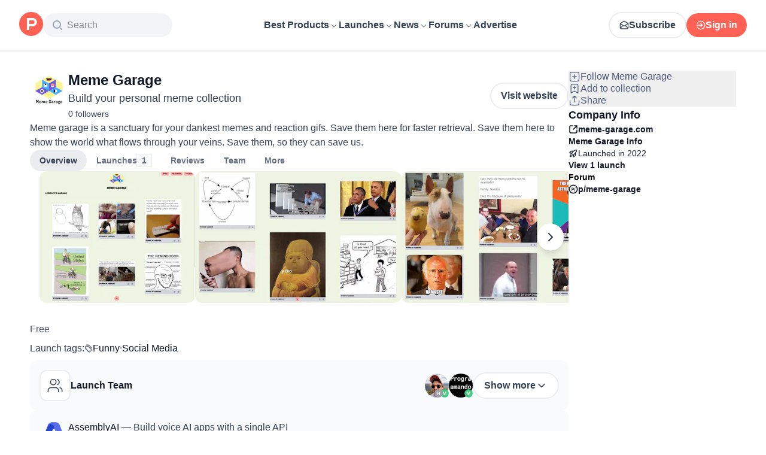

--- FILE ---
content_type: text/css; charset=UTF-8
request_url: https://www.producthunt.com/_next/static/chunks/fc73d1159651261e.css
body_size: 23309
content:
*,:before,:after,::backdrop{--tw-border-spacing-x:0;--tw-border-spacing-y:0;--tw-translate-x:0;--tw-translate-y:0;--tw-rotate:0;--tw-skew-x:0;--tw-skew-y:0;--tw-scale-x:1;--tw-scale-y:1;--tw-pan-x: ;--tw-pan-y: ;--tw-pinch-zoom: ;--tw-scroll-snap-strictness:proximity;--tw-gradient-from-position: ;--tw-gradient-via-position: ;--tw-gradient-to-position: ;--tw-ordinal: ;--tw-slashed-zero: ;--tw-numeric-figure: ;--tw-numeric-spacing: ;--tw-numeric-fraction: ;--tw-ring-inset: ;--tw-ring-offset-width:0px;--tw-ring-offset-color:#fff;--tw-ring-color:#2970ff80;--tw-ring-offset-shadow:0 0 #0000;--tw-ring-shadow:0 0 #0000;--tw-shadow:0 0 #0000;--tw-shadow-colored:0 0 #0000;--tw-blur: ;--tw-brightness: ;--tw-contrast: ;--tw-grayscale: ;--tw-hue-rotate: ;--tw-invert: ;--tw-saturate: ;--tw-sepia: ;--tw-drop-shadow: ;--tw-backdrop-blur: ;--tw-backdrop-brightness: ;--tw-backdrop-contrast: ;--tw-backdrop-grayscale: ;--tw-backdrop-hue-rotate: ;--tw-backdrop-invert: ;--tw-backdrop-opacity: ;--tw-backdrop-saturate: ;--tw-backdrop-sepia: ;--tw-contain-size: ;--tw-contain-layout: ;--tw-contain-paint: ;--tw-contain-style: }*,:before,:after{box-sizing:border-box;border:0 solid #eaecf0}:before,:after{--tw-content:""}html,:host{-webkit-text-size-adjust:100%;tab-size:4;font-feature-settings:normal;font-variation-settings:normal;-webkit-tap-highlight-color:transparent;font-family:ui-sans-serif,system-ui,sans-serif,Apple Color Emoji,Segoe UI Emoji,Segoe UI Symbol,Noto Color Emoji;line-height:1.5}body{line-height:inherit;margin:0}hr{height:0;color:inherit;border-top-width:1px}abbr:where([title]){-webkit-text-decoration:underline dotted;text-decoration:underline dotted}h1,h2,h3,h4,h5,h6{font-size:inherit;font-weight:inherit}a{color:inherit;-webkit-text-decoration:inherit;text-decoration:inherit}b,strong{font-weight:bolder}code,kbd,samp,pre{font-feature-settings:normal;font-variation-settings:normal;font-family:ui-monospace,SFMono-Regular,Menlo,Monaco,Consolas,Liberation Mono,Courier New,monospace;font-size:1em}small{font-size:80%}sub,sup{vertical-align:baseline;font-size:75%;line-height:0;position:relative}sub{bottom:-.25em}sup{top:-.5em}table{text-indent:0;border-color:inherit;border-collapse:collapse}button,input,optgroup,select,textarea{font-feature-settings:inherit;font-variation-settings:inherit;font-family:inherit;font-size:100%;font-weight:inherit;line-height:inherit;letter-spacing:inherit;color:inherit;margin:0;padding:0}button,select{text-transform:none}button,input:where([type=button]),input:where([type=reset]),input:where([type=submit]){-webkit-appearance:button;background-color:#0000;background-image:none}:-moz-focusring{outline:auto}:-moz-ui-invalid{box-shadow:none}progress{vertical-align:baseline}::-webkit-inner-spin-button{height:auto}::-webkit-outer-spin-button{height:auto}[type=search]{-webkit-appearance:textfield;outline-offset:-2px}::-webkit-search-decoration{-webkit-appearance:none}::-webkit-file-upload-button{-webkit-appearance:button;font:inherit}summary{display:list-item}blockquote,dl,dd,h1,h2,h3,h4,h5,h6,hr,figure,p,pre{margin:0}fieldset{margin:0;padding:0}legend{padding:0}ol,ul,menu{margin:0;padding:0;list-style:none}dialog{padding:0}textarea{resize:vertical}input::-moz-placeholder{opacity:1;color:#98a2b3}textarea::-moz-placeholder{opacity:1;color:#98a2b3}input::placeholder,textarea::placeholder{opacity:1;color:#98a2b3}button,[role=button]{cursor:pointer}:disabled{cursor:default}img,svg,video,canvas,audio,iframe,embed,object{vertical-align:middle;display:block}img,video{max-width:100%;height:auto}[hidden]:where(:not([hidden=until-found])){display:none}:root,.light{--text-primary:#101828;--text-secondary:#344054;--text-tertiary:#475467;--background-primary:#fff;--background-secondary:#f9fafb;--background-tertiary:#f2f4f7}:is(.dark,:has(.dark:not(.theme-isolate)) .theme-mirror){--text-primary:#f9fafb;--text-secondary:#d0d5dd;--text-tertiary:#98a2b3;--background-primary:#161b26;--background-secondary:#1f242f;--background-tertiary:#333741}:root{scroll-padding-top:calc(var(--header-height) + 1.25rem);--header-height:56px}@media (min-width:1099px){:root{--header-height:86px}}[data-base-ui-portal]>*{z-index:70}.\!container{width:100%!important}.container{width:100%}@media (min-width:759px){.\!container{max-width:759px!important}.container{max-width:759px}}@media (min-width:1099px){.\!container{max-width:1099px!important}.container{max-width:1099px}}@media (min-width:1439px){.\!container{max-width:1439px!important}.container{max-width:1439px}}@media (min-width:1536px){.\!container{max-width:1536px!important}.container{max-width:1536px}}@media (min-width:1728px){.\!container{max-width:1728px!important}.container{max-width:1728px}}.prose{font-weight:400}.prose a{color:#ff6154}.prose h1,.prose h2,.prose h3,.prose h4,.prose h5,.prose h6{margin-top:1em;margin-bottom:.5em}.prose img{border-radius:4px;max-width:100%}.prose pre{white-space:pre-wrap}.prose pre code{background-color:var(--background-tertiary);border-radius:12px;padding:.5rem;display:block}.prose mark{color:inherit;background-color:#fef0c7;font-weight:600}.prose img,.prose .media{display:var(--prose-image-display,block)}.prose .\!media{display:var(--prose-image-display,block)!important}.prose table{border-collapse:collapse;color:#21293c;width:100%;margin:20px 0;font-size:1em;display:table}.prose table th,.prose table td{--padding-x:1rem;--padding-y:.75rem;padding:var(--padding-y)var(--padding-x);text-align:left;border:1px solid #eaecf0}.prose table th{background-color:#f9fafb;font-weight:700}.prose table tr:nth-child(2n){background-color:#f9fafb}.prose table caption{text-align:left;margin-bottom:10px;font-size:1.2em;font-weight:700}.prose.prose-format{white-space:pre-line;overflow-wrap:break-word;word-break:break-word;word-wrap:break-word;-webkit-hyphens:auto;hyphens:auto}.prose.prose-format table{word-break:normal}.prose-image-none{--prose-image-display:none}.sr-only{clip:rect(0,0,0,0);white-space:nowrap;border-width:0;width:1px;height:1px;margin:-1px;padding:0;position:absolute;overflow:hidden}.pointer-events-none{pointer-events:none}.\!visible{visibility:visible!important}.visible{visibility:visible}.invisible{visibility:hidden}.collapse{visibility:collapse}.static{position:static}.fixed{position:fixed}.absolute{position:absolute}.relative{position:relative}.sticky{position:sticky}.-inset-2{inset:-.5rem}.inset-0{inset:0}.inset-1{inset:.25rem}.inset-x-0{left:0;right:0}.inset-x-2{left:.5rem;right:.5rem}.-bottom-1{bottom:-.25rem}.-bottom-2{bottom:-.5rem}.-left-1{left:-.25rem}.-left-1\/2{left:-50%}.-left-56{left:-14rem}.-right-1{right:-.25rem}.-right-10{right:-2.5rem}.-top-1{top:-.25rem}.-top-px{top:-1px}.bottom-0{bottom:0}.bottom-10{bottom:2.5rem}.bottom-2{bottom:.5rem}.bottom-7{bottom:1.75rem}.bottom-\[-4px\]{bottom:-4px}.left-0{left:0}.left-1\/2{left:50%}.left-12{left:3rem}.left-2{left:.5rem}.left-3{left:.75rem}.left-4{left:1rem}.left-56{left:14rem}.left-6{left:1.5rem}.left-\[24px\]{left:24px}.left-\[calc\(var\(--icon-size\)\/2-0\.5px\)\]{left:calc(var(--icon-size)/2 - .5px)}.left-\[calc\(var\(--padding-to-connector\)\*-1\)\]{left:calc(var(--padding-to-connector)*-1)}.left-\[calc\(var\(--padding-to-connector\)\*-1\+var\(--highlight-padding\)\)\]{left:calc(var(--padding-to-connector)*-1 + var(--highlight-padding))}.right-0{right:0}.right-1{right:.25rem}.right-10{right:2.5rem}.right-2{right:.5rem}.right-3{right:.75rem}.right-4{right:1rem}.right-5{right:1.25rem}.right-6{right:1.5rem}.right-\[10\.5px\]{right:10.5px}.right-\[44\%\]{right:44%}.top-0{top:0}.top-0\.5{top:.125rem}.top-1{top:.25rem}.top-1\/2{top:50%}.top-10{top:2.5rem}.top-12{top:3rem}.top-2{top:.5rem}.top-20{top:5rem}.top-24{top:6rem}.top-28{top:7rem}.top-3{top:.75rem}.top-4{top:1rem}.top-6{top:1.5rem}.top-\[100px\]{top:100px}.top-\[2px\]{top:2px}.top-\[50px\]{top:50px}.top-\[calc\(theme\(\'spacing\.header\'\)\+theme\(\'spacing\.4\'\)\)\]{top:calc(var(--header-height) + 1rem)}.top-\[calc\(var\(--top-offset\)\*-1\)\]{top:calc(var(--top-offset)*-1)}.top-\[calc\(var\(--top-offset\)\*-1\+var\(--highlight-padding\)\)\]{top:calc(var(--top-offset)*-1 + var(--highlight-padding))}.top-full{top:100%}.top-header{top:var(--header-height)}.isolate{isolation:isolate}.-z-10{z-index:-10}.z-0{z-index:0}.z-10{z-index:10}.z-100{z-index:100}.z-20{z-index:20}.z-30{z-index:30}.z-40{z-index:40}.z-50{z-index:50}.z-60{z-index:60}.z-70{z-index:70}.z-\[1\]{z-index:1}.z-\[2\]{z-index:2}.z-\[999\]{z-index:999}.order-first{order:-9999}.order-last{order:9999}.\!col-span-full{grid-column:1/-1!important}.col-span-1{grid-column:span 1/span 1}.col-span-2{grid-column:span 2/span 2}.col-span-3{grid-column:span 3/span 3}.col-span-full{grid-column:1/-1}.-col-start-1{grid-column-start:-1}.col-start-1{grid-column-start:1}.col-start-2{grid-column-start:2}.col-start-3{grid-column-start:3}.col-start-\[-2\]{grid-column-start:-2}.-col-end-1{grid-column-end:-1}.row-span-2{grid-row:span 2/span 2}.row-start-1{grid-row-start:1}.row-start-2{grid-row-start:2}.row-start-3{grid-row-start:3}.\!m-0{margin:0!important}.-m-4{margin:-1rem}.m-0{margin:0}.m-1{margin:.25rem}.m-2{margin:.5rem}.m-4{margin:1rem}.m-5{margin:1.25rem}.m-\[10px\]{margin:10px}.m-\[calc\(var\(--highlight-padding\)\*-1\)\]{margin:calc(var(--highlight-padding)*-1)}.\!mx-0{margin-left:0!important;margin-right:0!important}.\!mx-2{margin-left:.5rem!important;margin-right:.5rem!important}.\!my-1{margin-top:.25rem!important;margin-bottom:.25rem!important}.\!my-8{margin-top:2rem!important;margin-bottom:2rem!important}.-mx-1{margin-left:-.25rem;margin-right:-.25rem}.-mx-2{margin-left:-.5rem;margin-right:-.5rem}.-mx-2\.5{margin-left:-.625rem;margin-right:-.625rem}.-mx-4{margin-left:-1rem;margin-right:-1rem}.-my-1{margin-top:-.25rem;margin-bottom:-.25rem}.mx-1{margin-left:.25rem;margin-right:.25rem}.mx-2{margin-left:.5rem;margin-right:.5rem}.mx-3{margin-left:.75rem;margin-right:.75rem}.mx-4{margin-left:1rem;margin-right:1rem}.mx-5{margin-left:1.25rem;margin-right:1.25rem}.mx-\[calc\(-1\*\(100vw-100\%\)\/2\)\]{margin-left:calc(-50vw + 50%);margin-right:calc(-50vw + 50%)}.mx-auto{margin-left:auto;margin-right:auto}.my-0\.5{margin-top:.125rem;margin-bottom:.125rem}.my-1{margin-top:.25rem;margin-bottom:.25rem}.my-10{margin-top:2.5rem;margin-bottom:2.5rem}.my-12{margin-top:3rem;margin-bottom:3rem}.my-14{margin-top:3.5rem;margin-bottom:3.5rem}.my-2{margin-top:.5rem;margin-bottom:.5rem}.my-20{margin-top:5rem;margin-bottom:5rem}.my-3{margin-top:.75rem;margin-bottom:.75rem}.my-4{margin-top:1rem;margin-bottom:1rem}.my-5{margin-top:1.25rem;margin-bottom:1.25rem}.my-6{margin-top:1.5rem;margin-bottom:1.5rem}.my-8{margin-top:2rem;margin-bottom:2rem}.my-9{margin-top:2.25rem;margin-bottom:2.25rem}.my-auto{margin-top:auto;margin-bottom:auto}.\!mb-0{margin-bottom:0!important}.-ml-10{margin-left:-2.5rem}.-mr-1{margin-right:-.25rem}.-mt-1{margin-top:-.25rem}.mb-0{margin-bottom:0}.mb-1{margin-bottom:.25rem}.mb-10{margin-bottom:2.5rem}.mb-12{margin-bottom:3rem}.mb-16{margin-bottom:4rem}.mb-2{margin-bottom:.5rem}.mb-20{margin-bottom:5rem}.mb-3{margin-bottom:.75rem}.mb-4{margin-bottom:1rem}.mb-5{margin-bottom:1.25rem}.mb-6{margin-bottom:1.5rem}.mb-7{margin-bottom:1.75rem}.mb-8{margin-bottom:2rem}.mb-\[10px\]{margin-bottom:10px}.mb-\[15px\]{margin-bottom:15px}.ml-0{margin-left:0}.ml-0\.5{margin-left:.125rem}.ml-1{margin-left:.25rem}.ml-10{margin-left:2.5rem}.ml-12{margin-left:3rem}.ml-14{margin-left:3.5rem}.ml-16{margin-left:4rem}.ml-2{margin-left:.5rem}.ml-3{margin-left:.75rem}.ml-4{margin-left:1rem}.ml-5{margin-left:1.25rem}.ml-6{margin-left:1.5rem}.ml-8{margin-left:2rem}.ml-\[--thread-inset\]{margin-left:var(--thread-inset)}.ml-auto{margin-left:auto}.mr-0{margin-right:0}.mr-1{margin-right:.25rem}.mr-16{margin-right:4rem}.mr-2{margin-right:.5rem}.mr-3{margin-right:.75rem}.mr-4{margin-right:1rem}.mr-5{margin-right:1.25rem}.mr-6{margin-right:1.5rem}.mr-7{margin-right:1.75rem}.mr-auto{margin-right:auto}.mt-0{margin-top:0}.mt-0\.5{margin-top:.125rem}.mt-1{margin-top:.25rem}.mt-10{margin-top:2.5rem}.mt-12{margin-top:3rem}.mt-16{margin-top:4rem}.mt-2{margin-top:.5rem}.mt-24{margin-top:6rem}.mt-3{margin-top:.75rem}.mt-4{margin-top:1rem}.mt-5{margin-top:1.25rem}.mt-6{margin-top:1.5rem}.mt-7{margin-top:1.75rem}.mt-8{margin-top:2rem}.mt-\[2px\]{margin-top:2px}.mt-\[6px\]{margin-top:6px}.mt-\[calc\(var\(--refresh-height\)\+theme\(spacing\.4\)\)\]{margin-top:calc(var(--refresh-height) + 1rem)}.mt-auto{margin-top:auto}.mt-header{margin-top:var(--header-height)}.mt-px{margin-top:1px}.box-border{box-sizing:border-box}.line-clamp-1{-webkit-line-clamp:1;-webkit-box-orient:vertical;display:-webkit-box;overflow:hidden}.line-clamp-2{-webkit-line-clamp:2;-webkit-box-orient:vertical;display:-webkit-box;overflow:hidden}.line-clamp-3{-webkit-line-clamp:3;-webkit-box-orient:vertical;display:-webkit-box;overflow:hidden}.line-clamp-4{-webkit-line-clamp:4;-webkit-box-orient:vertical;display:-webkit-box;overflow:hidden}.line-clamp-5{-webkit-line-clamp:5;-webkit-box-orient:vertical;display:-webkit-box;overflow:hidden}.line-clamp-6{-webkit-line-clamp:6;-webkit-box-orient:vertical;display:-webkit-box;overflow:hidden}.block{display:block}.inline-block{display:inline-block}.inline{display:inline}.\!flex{display:flex!important}.flex{display:flex}.inline-flex{display:inline-flex}.table{display:table}.\!grid{display:grid!important}.grid{display:grid}.inline-grid{display:inline-grid}.\!hidden{display:none!important}.hidden{display:none}.aspect-square{aspect-ratio:1}.aspect-video{aspect-ratio:16/9}.\!size-6{width:1.5rem!important;height:1.5rem!important}.size-10{width:2.5rem;height:2.5rem}.size-11{width:2.75rem;height:2.75rem}.size-12{width:3rem;height:3rem}.size-16{width:4rem;height:4rem}.size-2{width:.5rem;height:.5rem}.size-20{width:5rem;height:5rem}.size-3{width:.75rem;height:.75rem}.size-3\.5{width:.875rem;height:.875rem}.size-4{width:1rem;height:1rem}.size-5{width:1.25rem;height:1.25rem}.size-6{width:1.5rem;height:1.5rem}.size-64{width:16rem;height:16rem}.size-7{width:1.75rem;height:1.75rem}.size-8{width:2rem;height:2rem}.size-96{width:24rem;height:24rem}.size-\[--avatar-size\]{width:var(--avatar-size);height:var(--avatar-size)}.size-\[--image-height\]{width:var(--image-height);height:var(--image-height)}.size-\[--item-radius\]{width:var(--item-radius);height:var(--item-radius)}.size-\[14px\]{width:14px;height:14px}.size-\[15px\]{width:15px;height:15px}.size-\[176px\]{width:176px;height:176px}.size-\[1lh\]{width:1lh;height:1lh}.size-full{width:100%;height:100%}.size-px{width:1px;height:1px}.\!h-60{height:15rem!important}.\!h-auto{height:auto!important}.h-0{height:0}.h-0\.5{height:.125rem}.h-1{height:.25rem}.h-10{height:2.5rem}.h-11{height:2.75rem}.h-12{height:3rem}.h-14{height:3.5rem}.h-16{height:4rem}.h-2{height:.5rem}.h-2\/5{height:40%}.h-20{height:5rem}.h-24{height:6rem}.h-28{height:7rem}.h-3{height:.75rem}.h-32{height:8rem}.h-4{height:1rem}.h-40{height:10rem}.h-5{height:1.25rem}.h-52{height:13rem}.h-6{height:1.5rem}.h-8{height:2rem}.h-9{height:2.25rem}.h-\[--hamburger-thickness\]{height:var(--hamburger-thickness)}.h-\[--refresh-height\]{height:var(--refresh-height)}.h-\[13px\]{height:13px}.h-\[14px\]{height:14px}.h-\[176px\]{height:176px}.h-\[1lh\]{height:1lh}.h-\[24px\]{height:24px}.h-\[262px\]{height:262px}.h-\[296px\]{height:296px}.h-\[2px\]{height:2px}.h-\[35px\]{height:35px}.h-\[3px\]{height:3px}.h-\[40px\]{height:40px}.h-\[80px\]{height:80px}.h-\[90px\]{height:90px}.h-\[93\%\]{height:93%}.h-\[95\%\]{height:95%}.h-\[calc\(0\.5lh\+0\.5px\+var\(--top-offset\)\)\]{height:calc(.5lh + .5px + var(--top-offset))}.h-\[calc\(var\(--icon-size\)\/2\+0\.5px\+var\(--top-offset\)\)\]{height:calc(var(--icon-size)/2 + .5px + var(--top-offset))}.h-auto{height:auto}.h-fit{height:fit-content}.h-full{height:100%}.h-inherit{height:inherit}.h-px{height:1px}.h-screen{height:100vh}.\!max-h-60{max-height:15rem!important}.\!max-h-\[initial\]{max-height:initial!important}.max-h-0{max-height:0}.max-h-10{max-height:2.5rem}.max-h-11{max-height:2.75rem}.max-h-12{max-height:3rem}.max-h-24{max-height:6rem}.max-h-32{max-height:8rem}.max-h-4{max-height:1rem}.max-h-48{max-height:12rem}.max-h-56{max-height:14rem}.max-h-6{max-height:1.5rem}.max-h-96{max-height:24rem}.max-h-\[1lh\]{max-height:1lh}.max-h-\[300px\]{max-height:300px}.max-h-\[50vh\]{max-height:50vh}.max-h-\[60vh\]{max-height:60vh}.max-h-\[83vh\]{max-height:83vh}.max-h-\[85vh\]{max-height:85vh}.max-h-\[calc\(var\(--available-height\)-theme\(spacing\.16\)\)\]{max-height:calc(var(--available-height) - 4rem)}.max-h-full{max-height:100%}.min-h-10{min-height:2.5rem}.min-h-2{min-height:.5rem}.min-h-4{min-height:1rem}.min-h-60{min-height:15rem}.min-h-\[--image-height\]{min-height:var(--image-height)}.min-h-\[120px\]{min-height:120px}.min-h-\[1lh\]{min-height:1lh}.min-h-\[202px\]{min-height:202px}.min-h-\[300px\]{min-height:300px}.min-h-\[400px\]{min-height:400px}.min-h-\[44px\]{min-height:44px}.min-h-\[500px\]{min-height:500px}.min-h-\[52px\]{min-height:52px}.min-h-\[calc\(100vh-var\(--header-height\)\)\]{min-height:calc(100vh - var(--header-height))}.min-h-screen{min-height:100vh}.\!w-full{width:100%!important}.w-1\/3{width:33.3333%}.w-10{width:2.5rem}.w-10\/12{width:83.3333%}.w-12{width:3rem}.w-16{width:4rem}.w-2\/3{width:66.6667%}.w-2\/4{width:50%}.w-20{width:5rem}.w-24{width:6rem}.w-28{width:7rem}.w-3{width:.75rem}.w-3\/4{width:75%}.w-32{width:8rem}.w-4{width:1rem}.w-4\/5{width:80%}.w-4\/6{width:66.6667%}.w-40{width:10rem}.w-48{width:12rem}.w-5\/6{width:83.3333%}.w-52{width:13rem}.w-56{width:14rem}.w-6{width:1.5rem}.w-60{width:15rem}.w-64{width:16rem}.w-72{width:18rem}.w-8{width:2rem}.w-80{width:20rem}.w-96{width:24rem}.w-\[--anchor-width\]{width:var(--anchor-width)}.w-\[--icon-size\]{width:var(--icon-size)}.w-\[--padding-to-connector\]{width:var(--padding-to-connector)}.w-\[--positioner-width\]{width:var(--positioner-width)}.w-\[100px\]{width:100px}.w-\[17rem\]{width:17rem}.w-\[190px\]{width:190px}.w-\[21px\]{width:21px}.w-\[250px\]{width:250px}.w-\[280px\]{width:280px}.w-\[2px\]{width:2px}.w-\[300px\]{width:300px}.w-\[312px\]{width:312px}.w-\[32px\]{width:32px}.w-\[342px\]{width:342px}.w-\[350px\]{width:350px}.w-\[380px\]{width:380px}.w-\[382px\]{width:382px}.w-\[38px\]{width:38px}.w-\[400px\]{width:400px}.w-\[44\%\]{width:44%}.w-\[600px\]{width:600px}.w-\[65\%\]{width:65%}.w-\[740px\]{width:740px}.w-\[74px\]{width:74px}.w-\[800px\]{width:800px}.w-\[85\%\]{width:85%}.w-\[86\%\]{width:86%}.w-\[98\%\]{width:98%}.w-\[calc\(100\%-84px\)\]{width:calc(100% - 84px)}.w-auto{width:auto}.w-fit{width:fit-content}.w-full{width:100%}.w-inherit{width:inherit}.w-max{width:max-content}.w-min{width:min-content}.w-px{width:1px}.w-screen{width:100vw}.min-w-0{min-width:0}.min-w-12{min-width:3rem}.min-w-16{min-width:4rem}.min-w-36{min-width:9rem}.min-w-4{min-width:1rem}.min-w-48{min-width:12rem}.min-w-5{min-width:1.25rem}.min-w-6{min-width:1.5rem}.min-w-64{min-width:16rem}.min-w-72{min-width:18rem}.min-w-80{min-width:20rem}.min-w-96{min-width:24rem}.min-w-\[115px\]{min-width:115px}.min-w-\[120px\]{min-width:120px}.min-w-\[150px\]{min-width:150px}.min-w-\[164px\]{min-width:164px}.min-w-\[18px\]{min-width:18px}.min-w-\[200px\]{min-width:200px}.min-w-\[240px\]{min-width:240px}.min-w-\[250px\]{min-width:250px}.min-w-\[280px\]{min-width:280px}.min-w-\[300px\]{min-width:300px}.min-w-\[56px\]{min-width:56px}.min-w-\[70px\]{min-width:70px}.min-w-\[95\%\]{min-width:95%}.max-w-12{max-width:3rem}.max-w-20{max-width:5rem}.max-w-2xl{max-width:42rem}.max-w-32{max-width:8rem}.max-w-3xl{max-width:48rem}.max-w-4xl{max-width:56rem}.max-w-56{max-width:14rem}.max-w-64{max-width:16rem}.max-w-6xl{max-width:72rem}.max-w-72{max-width:18rem}.max-w-80{max-width:20rem}.max-w-\[1020px\]{max-width:1020px}.max-w-\[1100px\]{max-width:1100px}.max-w-\[1200px\]{max-width:1200px}.max-w-\[150px\]{max-width:150px}.max-w-\[240px\]{max-width:240px}.max-w-\[260px\]{max-width:260px}.max-w-\[280px\]{max-width:280px}.max-w-\[300px\]{max-width:300px}.max-w-\[304px\]{max-width:304px}.max-w-\[316px\]{max-width:316px}.max-w-\[360px\]{max-width:360px}.max-w-\[380px\]{max-width:380px}.max-w-\[476px\]{max-width:476px}.max-w-\[480px\]{max-width:480px}.max-w-\[500px\]{max-width:500px}.max-w-\[600px\]{max-width:600px}.max-w-\[700px\]{max-width:700px}.max-w-\[750px\]{max-width:750px}.max-w-\[864px\]{max-width:864px}.max-w-\[904px\]{max-width:904px}.max-w-\[90vw\]{max-width:90vw}.max-w-\[95\%\]{max-width:95%}.max-w-\[calc\(100vw-var\(--thread-inset\,0\.5rem\)-6rem\)\]{max-width:calc(100vw - var(--thread-inset,.5rem) - 6rem)}.max-w-full{max-width:100%}.max-w-layout{max-width:1216px}.max-w-lg{max-width:32rem}.max-w-md{max-width:28rem}.max-w-none{max-width:none}.max-w-screen-lg{max-width:1439px}.max-w-xl{max-width:36rem}.flex-1{flex:1}.flex-none{flex:none}.shrink{flex-shrink:1}.shrink-0{flex-shrink:0}.grow{flex-grow:1}.grow-0{flex-grow:0}.\!basis-auto{flex-basis:auto!important}.origin-top{transform-origin:top}.-translate-x-1\/2{--tw-translate-x:-50%;transform:translate(var(--tw-translate-x),var(--tw-translate-y))rotate(var(--tw-rotate))skewX(var(--tw-skew-x))skewY(var(--tw-skew-y))scaleX(var(--tw-scale-x))scaleY(var(--tw-scale-y))}.-translate-y-1\/2{--tw-translate-y:-50%;transform:translate(var(--tw-translate-x),var(--tw-translate-y))rotate(var(--tw-rotate))skewX(var(--tw-skew-x))skewY(var(--tw-skew-y))scaleX(var(--tw-scale-x))scaleY(var(--tw-scale-y))}.-translate-y-4{--tw-translate-y:-1rem;transform:translate(var(--tw-translate-x),var(--tw-translate-y))rotate(var(--tw-rotate))skewX(var(--tw-skew-x))skewY(var(--tw-skew-y))scaleX(var(--tw-scale-x))scaleY(var(--tw-scale-y))}.translate-x-\[--hamburger-thickness\]{--tw-translate-x:var(--hamburger-thickness);transform:translate(var(--tw-translate-x),var(--tw-translate-y))rotate(var(--tw-rotate))skewX(var(--tw-skew-x))skewY(var(--tw-skew-y))scaleX(var(--tw-scale-x))scaleY(var(--tw-scale-y))}.translate-y-0{--tw-translate-y:0px;transform:translate(var(--tw-translate-x),var(--tw-translate-y))rotate(var(--tw-rotate))skewX(var(--tw-skew-x))skewY(var(--tw-skew-y))scaleX(var(--tw-scale-x))scaleY(var(--tw-scale-y))}.translate-y-2{--tw-translate-y:.5rem;transform:translate(var(--tw-translate-x),var(--tw-translate-y))rotate(var(--tw-rotate))skewX(var(--tw-skew-x))skewY(var(--tw-skew-y))scaleX(var(--tw-scale-x))scaleY(var(--tw-scale-y))}.translate-y-\[-8px\]{--tw-translate-y:-8px;transform:translate(var(--tw-translate-x),var(--tw-translate-y))rotate(var(--tw-rotate))skewX(var(--tw-skew-x))skewY(var(--tw-skew-y))scaleX(var(--tw-scale-x))scaleY(var(--tw-scale-y))}.translate-y-\[7px\]{--tw-translate-y:7px;transform:translate(var(--tw-translate-x),var(--tw-translate-y))rotate(var(--tw-rotate))skewX(var(--tw-skew-x))skewY(var(--tw-skew-y))scaleX(var(--tw-scale-x))scaleY(var(--tw-scale-y))}.-rotate-45{--tw-rotate:-45deg;transform:translate(var(--tw-translate-x),var(--tw-translate-y))rotate(var(--tw-rotate))skewX(var(--tw-skew-x))skewY(var(--tw-skew-y))scaleX(var(--tw-scale-x))scaleY(var(--tw-scale-y))}.-rotate-90{--tw-rotate:-90deg;transform:translate(var(--tw-translate-x),var(--tw-translate-y))rotate(var(--tw-rotate))skewX(var(--tw-skew-x))skewY(var(--tw-skew-y))scaleX(var(--tw-scale-x))scaleY(var(--tw-scale-y))}.rotate-12{--tw-rotate:12deg;transform:translate(var(--tw-translate-x),var(--tw-translate-y))rotate(var(--tw-rotate))skewX(var(--tw-skew-x))skewY(var(--tw-skew-y))scaleX(var(--tw-scale-x))scaleY(var(--tw-scale-y))}.rotate-180{--tw-rotate:180deg;transform:translate(var(--tw-translate-x),var(--tw-translate-y))rotate(var(--tw-rotate))skewX(var(--tw-skew-x))skewY(var(--tw-skew-y))scaleX(var(--tw-scale-x))scaleY(var(--tw-scale-y))}.rotate-90{--tw-rotate:90deg;transform:translate(var(--tw-translate-x),var(--tw-translate-y))rotate(var(--tw-rotate))skewX(var(--tw-skew-x))skewY(var(--tw-skew-y))scaleX(var(--tw-scale-x))scaleY(var(--tw-scale-y))}.rotate-\[405deg\]{--tw-rotate:405deg;transform:translate(var(--tw-translate-x),var(--tw-translate-y))rotate(var(--tw-rotate))skewX(var(--tw-skew-x))skewY(var(--tw-skew-y))scaleX(var(--tw-scale-x))scaleY(var(--tw-scale-y))}.scale-100{--tw-scale-x:1;--tw-scale-y:1;transform:translate(var(--tw-translate-x),var(--tw-translate-y))rotate(var(--tw-rotate))skewX(var(--tw-skew-x))skewY(var(--tw-skew-y))scaleX(var(--tw-scale-x))scaleY(var(--tw-scale-y))}.scale-90{--tw-scale-x:.9;--tw-scale-y:.9;transform:translate(var(--tw-translate-x),var(--tw-translate-y))rotate(var(--tw-rotate))skewX(var(--tw-skew-x))skewY(var(--tw-skew-y))scaleX(var(--tw-scale-x))scaleY(var(--tw-scale-y))}.-scale-x-100{--tw-scale-x:-1;transform:translate(var(--tw-translate-x),var(--tw-translate-y))rotate(var(--tw-rotate))skewX(var(--tw-skew-x))skewY(var(--tw-skew-y))scaleX(var(--tw-scale-x))scaleY(var(--tw-scale-y))}.transform{transform:translate(var(--tw-translate-x),var(--tw-translate-y))rotate(var(--tw-rotate))skewX(var(--tw-skew-x))skewY(var(--tw-skew-y))scaleX(var(--tw-scale-x))scaleY(var(--tw-scale-y))}.transform-gpu{transform:translate3d(var(--tw-translate-x),var(--tw-translate-y),0)rotate(var(--tw-rotate))skewX(var(--tw-skew-x))skewY(var(--tw-skew-y))scaleX(var(--tw-scale-x))scaleY(var(--tw-scale-y))}@keyframes fade-in{0%{opacity:0}to{opacity:1}}.animate-fade-in{animation:.3s ease-in-out fade-in}@keyframes pulse{50%{opacity:.5}}.animate-pulse{animation:2s cubic-bezier(.4,0,.6,1) infinite pulse}@keyframes spin{to{transform:rotate(360deg)}}.animate-spin{animation:1s linear infinite spin}@keyframes wiggle{0%{transform:rotate(-7deg)}50%{transform:rotate(7deg)}to{transform:rotate(-7deg)}}.animate-wiggle{animation:.5s ease-in-out infinite wiggle}.cursor-default{cursor:default}.cursor-help{cursor:help}.cursor-move{cursor:move}.cursor-none{cursor:none}.cursor-not-allowed{cursor:not-allowed}.cursor-pointer{cursor:pointer}.select-none{-webkit-user-select:none;user-select:none}.resize-none{resize:none}.resize-y{resize:vertical}.resize{resize:both}.snap-x{scroll-snap-type:x var(--tw-scroll-snap-strictness)}.snap-mandatory{--tw-scroll-snap-strictness:mandatory}.scroll-mt-6{scroll-margin-top:1.5rem}.scroll-px-4{scroll-padding-left:1rem;scroll-padding-right:1rem}.scroll-py-1{scroll-padding-top:.25rem;scroll-padding-bottom:.25rem}.list-decimal{list-style-type:decimal}.list-disc{list-style-type:disc}.list-none{list-style-type:none}.appearance-none{appearance:none}.auto-cols-\[--avatar-child-width\]{grid-auto-columns:var(--avatar-child-width)}.auto-cols-fr{grid-auto-columns:minmax(0,1fr)}.grid-flow-col{grid-auto-flow:column}.grid-cols-1{grid-template-columns:repeat(1,minmax(0,1fr))}.grid-cols-2{grid-template-columns:repeat(2,minmax(0,1fr))}.grid-cols-4{grid-template-columns:repeat(4,minmax(0,1fr))}.grid-cols-7{grid-template-columns:repeat(7,minmax(0,1fr))}.grid-cols-\[15\%_42\%_43\%\]{grid-template-columns:15% 42% 43%}.grid-cols-\[1fr_2fr_1fr\]{grid-template-columns:1fr 2fr 1fr}.grid-cols-\[1fr_auto\]{grid-template-columns:1fr auto}.grid-cols-\[40px_1fr\]{grid-template-columns:40px 1fr}.grid-cols-\[auto_1fr\]{grid-template-columns:auto 1fr}.grid-cols-\[auto_1fr_auto\]{grid-template-columns:auto 1fr auto}.grid-cols-\[auto_auto_auto_1fr\]{grid-template-columns:auto auto auto 1fr}.grid-cols-\[min-content_minmax\(0\,1fr\)_auto\]{grid-template-columns:min-content minmax(0,1fr) auto}.grid-cols-\[repeat\(auto-fit\,minmax\(280px\,1fr\)\)\]{grid-template-columns:repeat(auto-fit,minmax(280px,1fr))}.grid-cols-\[var\(--image-height\)_1fr_auto\]{grid-template-columns:var(--image-height)1fr auto}.grid-cols-subgrid{grid-template-columns:subgrid}.grid-rows-1{grid-template-rows:repeat(1,minmax(0,1fr))}.grid-rows-\[repeat\(4\,_auto\)\]{grid-template-rows:repeat(4,auto)}.flex-row{flex-direction:row}.\!flex-col{flex-direction:column!important}.flex-col{flex-direction:column}.flex-col-reverse{flex-direction:column-reverse}.flex-wrap{flex-wrap:wrap}.flex-nowrap{flex-wrap:nowrap}.place-items-center{place-items:center}.content-center{align-content:center}.items-start{align-items:flex-start}.items-end{align-items:flex-end}.items-center{align-items:center}.items-baseline{align-items:baseline}.items-stretch{align-items:stretch}.justify-start{justify-content:flex-start}.justify-end{justify-content:flex-end}.justify-center{justify-content:center}.justify-between{justify-content:space-between}.justify-items-start{justify-items:start}.justify-items-center{justify-items:center}.\!gap-0{gap:0!important}.gap-0{gap:0}.gap-0\.5{gap:.125rem}.gap-1{gap:.25rem}.gap-1\.5{gap:.375rem}.gap-10{gap:2.5rem}.gap-12{gap:3rem}.gap-14{gap:3.5rem}.gap-16{gap:4rem}.gap-2{gap:.5rem}.gap-2\.5{gap:.625rem}.gap-3{gap:.75rem}.gap-4{gap:1rem}.gap-5{gap:1.25rem}.gap-6{gap:1.5rem}.gap-7{gap:1.75rem}.gap-8{gap:2rem}.gap-9{gap:2.25rem}.gap-\[13px\]{gap:13px}.gap-\[6px\]{gap:6px}.gap-x-1{-moz-column-gap:.25rem;column-gap:.25rem}.gap-x-2{-moz-column-gap:.5rem;column-gap:.5rem}.gap-x-3{-moz-column-gap:.75rem;column-gap:.75rem}.gap-x-4{-moz-column-gap:1rem;column-gap:1rem}.gap-y-0{row-gap:0}.gap-y-1{row-gap:.25rem}.gap-y-2{row-gap:.5rem}.gap-y-3{row-gap:.75rem}.gap-y-4{row-gap:1rem}.gap-y-6{row-gap:1.5rem}.gap-y-\[60px\]{row-gap:60px}.-space-x-1>:not([hidden])~:not([hidden]){--tw-space-x-reverse:0;margin-right:calc(-.25rem*var(--tw-space-x-reverse));margin-left:calc(-.25rem*calc(1 - var(--tw-space-x-reverse)))}.space-y-0>:not([hidden])~:not([hidden]){--tw-space-y-reverse:0;margin-top:calc(0px*calc(1 - var(--tw-space-y-reverse)));margin-bottom:calc(0px*var(--tw-space-y-reverse))}.space-y-1>:not([hidden])~:not([hidden]){--tw-space-y-reverse:0;margin-top:calc(.25rem*calc(1 - var(--tw-space-y-reverse)));margin-bottom:calc(.25rem*var(--tw-space-y-reverse))}.space-y-2>:not([hidden])~:not([hidden]){--tw-space-y-reverse:0;margin-top:calc(.5rem*calc(1 - var(--tw-space-y-reverse)));margin-bottom:calc(.5rem*var(--tw-space-y-reverse))}.space-y-3>:not([hidden])~:not([hidden]){--tw-space-y-reverse:0;margin-top:calc(.75rem*calc(1 - var(--tw-space-y-reverse)));margin-bottom:calc(.75rem*var(--tw-space-y-reverse))}.space-y-4>:not([hidden])~:not([hidden]){--tw-space-y-reverse:0;margin-top:calc(1rem*calc(1 - var(--tw-space-y-reverse)));margin-bottom:calc(1rem*var(--tw-space-y-reverse))}.space-y-8>:not([hidden])~:not([hidden]){--tw-space-y-reverse:0;margin-top:calc(2rem*calc(1 - var(--tw-space-y-reverse)));margin-bottom:calc(2rem*var(--tw-space-y-reverse))}.space-y-\[5px\]>:not([hidden])~:not([hidden]){--tw-space-y-reverse:0;margin-top:calc(5px*calc(1 - var(--tw-space-y-reverse)));margin-bottom:calc(5px*var(--tw-space-y-reverse))}.divide-y>:not([hidden])~:not([hidden]){--tw-divide-y-reverse:0;border-top-width:calc(1px*calc(1 - var(--tw-divide-y-reverse)));border-bottom-width:calc(1px*var(--tw-divide-y-reverse))}.divide-gray-200>:not([hidden])~:not([hidden]){--tw-divide-opacity:1;border-color:rgb(234 236 240/var(--tw-divide-opacity,1))}.divide-light-blue>:not([hidden])~:not([hidden]){--tw-divide-opacity:1;border-color:rgb(217 225 236/var(--tw-divide-opacity,1))}.place-self-start{place-self:start}.place-self-center{place-self:center}.place-self-stretch{place-self:stretch stretch}.self-start{align-self:flex-start}.self-end{align-self:flex-end}.self-center{align-self:center}.self-stretch{align-self:stretch}.justify-self-start{justify-self:start}.justify-self-end{justify-self:end}.overflow-auto{overflow:auto}.overflow-hidden{overflow:hidden}.\!overflow-visible{overflow:visible!important}.overflow-visible{overflow:visible}.overflow-x-auto{overflow-x:auto}.overflow-y-auto{overflow-y:auto}.overflow-x-hidden{overflow-x:hidden}.overflow-x-scroll{overflow-x:scroll}.overflow-y-scroll{overflow-y:scroll}.overscroll-contain{overscroll-behavior:contain}.truncate{text-overflow:ellipsis;white-space:nowrap;overflow:hidden}.text-ellipsis{text-overflow:ellipsis}.hyphens-auto{-webkit-hyphens:auto;hyphens:auto}.\!whitespace-normal{white-space:normal!important}.whitespace-normal{white-space:normal}.\!whitespace-nowrap{white-space:nowrap!important}.whitespace-nowrap{white-space:nowrap}.whitespace-pre{white-space:pre}.whitespace-pre-line{white-space:pre-line}.whitespace-pre-wrap{white-space:pre-wrap}.text-wrap{text-wrap:wrap}.text-nowrap{text-wrap:nowrap}.text-pretty{text-wrap:pretty}.break-words{overflow-wrap:break-word}.break-all{word-break:break-all}.\!rounded-md{border-radius:.375rem!important}.\!rounded-xl{border-radius:.75rem!important}.rounded{border-radius:.25rem}.rounded-2xl{border-radius:1rem}.rounded-3xl{border-radius:1.5rem}.rounded-\[10px\]{border-radius:10px}.rounded-\[15px\]{border-radius:15px}.rounded-\[16px\]{border-radius:16px}.rounded-\[20px\]{border-radius:20px}.rounded-\[3px\]{border-radius:3px}.rounded-\[4px\]{border-radius:4px}.rounded-\[5px\]{border-radius:5px}.rounded-\[calc\(var\(--border-radius\)-var\(--border-width\)\)\]{border-radius:calc(var(--border-radius) - var(--border-width))}.rounded-\[var\(--border-radius\)\]{border-radius:var(--border-radius)}.rounded-full{border-radius:9999px}.rounded-lg{border-radius:.5rem}.rounded-md{border-radius:.375rem}.rounded-sm{border-radius:.125rem}.rounded-xl{border-radius:.75rem}.rounded-l-lg{border-top-left-radius:.5rem;border-bottom-left-radius:.5rem}.rounded-r-3xl{border-top-right-radius:1.5rem;border-bottom-right-radius:1.5rem}.rounded-r-lg{border-top-right-radius:.5rem;border-bottom-right-radius:.5rem}.rounded-r-xl{border-top-right-radius:.75rem;border-bottom-right-radius:.75rem}.rounded-t-xl{border-top-left-radius:.75rem;border-top-right-radius:.75rem}.rounded-bl-3xl{border-bottom-left-radius:1.5rem}.border{border-width:1px}.border-0{border-width:0}.border-2{border-width:2px}.border-4{border-width:4px}.border-\[0\.5px\]{border-width:.5px}.border-\[1px\]{border-width:1px}.border-b{border-bottom-width:1px}.border-b-0{border-bottom-width:0}.border-b-2{border-bottom-width:2px}.border-b-4{border-bottom-width:4px}.border-l{border-left-width:1px}.border-l-0{border-left-width:0}.border-l-2{border-left-width:2px}.border-r{border-right-width:1px}.border-r-0{border-right-width:0}.border-t{border-top-width:1px}.border-t-2{border-top-width:2px}.border-solid{border-style:solid}.border-dashed{border-style:dashed}.\!border-none{border-style:none!important}.border-none{border-style:none}.\!border-error-200{--tw-border-opacity:1!important;border-color:rgb(254 205 202/var(--tw-border-opacity,1))!important}.border-\[\#A5ACBE\]{--tw-border-opacity:1;border-color:rgb(165 172 190/var(--tw-border-opacity,1))}.border-\[\#D8E1EC\]{--tw-border-opacity:1;border-color:rgb(216 225 236/var(--tw-border-opacity,1))}.border-\[\#E1E9F4\]{--tw-border-opacity:1;border-color:rgb(225 233 244/var(--tw-border-opacity,1))}.border-\[\#EAECF0\]{--tw-border-opacity:1;border-color:rgb(234 236 240/var(--tw-border-opacity,1))}.border-\[\#fca941\]{--tw-border-opacity:1;border-color:rgb(252 169 65/var(--tw-border-opacity,1))}.border-\[rgba\(33\,41\,63\,0\.1\)\]{border-color:#21293f1a}.border-black{--tw-border-opacity:1;border-color:rgb(0 0 0/var(--tw-border-opacity,1))}.border-black\/\[0\.08\]{border-color:#00000014}.border-blue-200{--tw-border-opacity:1;border-color:rgb(178 204 255/var(--tw-border-opacity,1))}.border-blue-500{--tw-border-opacity:1;border-color:rgb(41 112 255/var(--tw-border-opacity,1))}.border-brand-200{--tw-border-opacity:1;border-color:rgb(255 164 156/var(--tw-border-opacity,1))}.border-brand-500{--tw-border-opacity:1;border-color:rgb(255 97 84/var(--tw-border-opacity,1))}.border-dark-gray{--tw-border-opacity:1;border-color:rgb(33 41 60/var(--tw-border-opacity,1))}.border-error-200{--tw-border-opacity:1;border-color:rgb(254 205 202/var(--tw-border-opacity,1))}.border-error-300{--tw-border-opacity:1;border-color:rgb(253 162 155/var(--tw-border-opacity,1))}.border-error-50{--tw-border-opacity:1;border-color:rgb(254 243 242/var(--tw-border-opacity,1))}.border-error-500{--tw-border-opacity:1;border-color:rgb(240 68 56/var(--tw-border-opacity,1))}.border-gray-100{--tw-border-opacity:1;border-color:rgb(242 244 247/var(--tw-border-opacity,1))}.border-gray-200{--tw-border-opacity:1;border-color:rgb(234 236 240/var(--tw-border-opacity,1))}.border-gray-200\/50{border-color:#eaecf080}.border-gray-300{--tw-border-opacity:1;border-color:rgb(208 213 221/var(--tw-border-opacity,1))}.border-gray-400{--tw-border-opacity:1;border-color:rgb(152 162 179/var(--tw-border-opacity,1))}.border-gray-800{--tw-border-opacity:1;border-color:rgb(29 41 57/var(--tw-border-opacity,1))}.border-gray-950{--tw-border-opacity:1;border-color:rgb(12 17 29/var(--tw-border-opacity,1))}.border-gray-dark-800{--tw-border-opacity:1;border-color:rgb(31 36 47/var(--tw-border-opacity,1))}.border-indigo-200{--tw-border-opacity:1;border-color:rgb(199 215 254/var(--tw-border-opacity,1))}.border-indigo-500{--tw-border-opacity:1;border-color:rgb(97 114 243/var(--tw-border-opacity,1))}.border-light-blue{--tw-border-opacity:1;border-color:rgb(217 225 236/var(--tw-border-opacity,1))}.border-light-gray{--tw-border-opacity:1;border-color:rgb(75 88 124/var(--tw-border-opacity,1))}.border-light-sky{--tw-border-opacity:1;border-color:rgb(238 242 255/var(--tw-border-opacity,1))}.border-orangeDark-200{--tw-border-opacity:1;border-color:rgb(255 214 174/var(--tw-border-opacity,1))}.border-success-200{--tw-border-opacity:1;border-color:rgb(171 239 198/var(--tw-border-opacity,1))}.border-success-400{--tw-border-opacity:1;border-color:rgb(71 205 137/var(--tw-border-opacity,1))}.border-success-50{--tw-border-opacity:1;border-color:rgb(236 253 243/var(--tw-border-opacity,1))}.border-transparent{border-color:#0000}.border-warning-100{--tw-border-opacity:1;border-color:rgb(254 240 199/var(--tw-border-opacity,1))}.border-warning-200{--tw-border-opacity:1;border-color:rgb(254 223 137/var(--tw-border-opacity,1))}.border-warning-400{--tw-border-opacity:1;border-color:rgb(253 176 34/var(--tw-border-opacity,1))}.border-white{--tw-border-opacity:1;border-color:rgb(255 255 255/var(--tw-border-opacity,1))}.border-r-transparent{border-right-color:#0000}.border-t-brand-500{--tw-border-opacity:1;border-top-color:rgb(255 97 84/var(--tw-border-opacity,1))}.border-t-transparent{border-top-color:#0000}.\!bg-black\/15{background-color:#00000026!important}.\!bg-brand-500{--tw-bg-opacity:1!important;background-color:rgb(255 97 84/var(--tw-bg-opacity,1))!important}.\!bg-gray-300{--tw-bg-opacity:1!important;background-color:rgb(208 213 221/var(--tw-bg-opacity,1))!important}.\!bg-gray-400{--tw-bg-opacity:1!important;background-color:rgb(152 162 179/var(--tw-bg-opacity,1))!important}.\!bg-primary{background-color:var(--background-primary)!important}.\!bg-white{--tw-bg-opacity:1!important;background-color:rgb(255 255 255/var(--tw-bg-opacity,1))!important}.bg-\[\#D9D9D9\]{--tw-bg-opacity:1;background-color:rgb(217 217 217/var(--tw-bg-opacity,1))}.bg-\[\#E1E9F4\]{--tw-bg-opacity:1;background-color:rgb(225 233 244/var(--tw-bg-opacity,1))}.bg-\[\#E62E05\]{--tw-bg-opacity:1;background-color:rgb(230 46 5/var(--tw-bg-opacity,1))}.bg-\[\#e3e8ee\]{--tw-bg-opacity:1;background-color:rgb(227 232 238/var(--tw-bg-opacity,1))}.bg-\[\#f5f8ff\]{--tw-bg-opacity:1;background-color:rgb(245 248 255/var(--tw-bg-opacity,1))}.bg-\[\#fca941\]{--tw-bg-opacity:1;background-color:rgb(252 169 65/var(--tw-bg-opacity,1))}.bg-\[\#fef3f2\]{--tw-bg-opacity:1;background-color:rgb(254 243 242/var(--tw-bg-opacity,1))}.bg-\[rgba\(49\,80\,138\,0\.1\)\]{background-color:#31508a1a}.bg-\[var\(--highlight-color\,_theme\(colors\.barely-orange\)\)\]{background-color:var(--highlight-color,#fef6f2)}.bg-barely-orange{--tw-bg-opacity:1;background-color:rgb(254 246 242/var(--tw-bg-opacity,1))}.bg-black{--tw-bg-opacity:1;background-color:rgb(0 0 0/var(--tw-bg-opacity,1))}.bg-black\/15{background-color:#00000026}.bg-black\/20{background-color:#0003}.bg-black\/40{background-color:#0006}.bg-black\/50{background-color:#00000080}.bg-black\/70{background-color:#000000b3}.bg-black\/\[0\.04\]{background-color:#0000000a}.bg-blue-100{--tw-bg-opacity:1;background-color:rgb(209 224 255/var(--tw-bg-opacity,1))}.bg-blue-25{--tw-bg-opacity:1;background-color:rgb(245 248 255/var(--tw-bg-opacity,1))}.bg-blue-400{--tw-bg-opacity:1;background-color:rgb(82 139 255/var(--tw-bg-opacity,1))}.bg-blue-50{--tw-bg-opacity:1;background-color:rgb(239 244 255/var(--tw-bg-opacity,1))}.bg-blue-500{--tw-bg-opacity:1;background-color:rgb(41 112 255/var(--tw-bg-opacity,1))}.bg-brand-100{--tw-bg-opacity:1;background-color:rgb(255 187 181/var(--tw-bg-opacity,1))}.bg-brand-200{--tw-bg-opacity:1;background-color:rgb(255 164 156/var(--tw-bg-opacity,1))}.bg-brand-25{--tw-bg-opacity:1;background-color:rgb(255 232 230/var(--tw-bg-opacity,1))}.bg-brand-300{--tw-bg-opacity:1;background-color:rgb(255 148 146/var(--tw-bg-opacity,1))}.bg-brand-400{--tw-bg-opacity:1;background-color:rgb(255 128 125/var(--tw-bg-opacity,1))}.bg-brand-50{--tw-bg-opacity:1;background-color:rgb(255 210 206/var(--tw-bg-opacity,1))}.bg-brand-500{--tw-bg-opacity:1;background-color:rgb(255 97 84/var(--tw-bg-opacity,1))}.bg-brand-600{--tw-bg-opacity:1;background-color:rgb(219 82 70/var(--tw-bg-opacity,1))}.bg-brand-700{--tw-bg-opacity:1;background-color:rgb(182 69 59/var(--tw-bg-opacity,1))}.bg-brand-800{--tw-bg-opacity:1;background-color:rgb(146 55 47/var(--tw-bg-opacity,1))}.bg-brand-900{--tw-bg-opacity:1;background-color:rgb(73 27 23/var(--tw-bg-opacity,1))}.bg-brand-950{--tw-bg-opacity:1;background-color:rgb(36 14 12/var(--tw-bg-opacity,1))}.bg-error-100{--tw-bg-opacity:1;background-color:rgb(254 228 226/var(--tw-bg-opacity,1))}.bg-error-200{--tw-bg-opacity:1;background-color:rgb(254 205 202/var(--tw-bg-opacity,1))}.bg-error-25{--tw-bg-opacity:1;background-color:rgb(255 251 250/var(--tw-bg-opacity,1))}.bg-error-300{--tw-bg-opacity:1;background-color:rgb(253 162 155/var(--tw-bg-opacity,1))}.bg-error-400{--tw-bg-opacity:1;background-color:rgb(249 112 102/var(--tw-bg-opacity,1))}.bg-error-50{--tw-bg-opacity:1;background-color:rgb(254 243 242/var(--tw-bg-opacity,1))}.bg-error-500{--tw-bg-opacity:1;background-color:rgb(240 68 56/var(--tw-bg-opacity,1))}.bg-error-600{--tw-bg-opacity:1;background-color:rgb(217 45 32/var(--tw-bg-opacity,1))}.bg-error-700{--tw-bg-opacity:1;background-color:rgb(180 35 24/var(--tw-bg-opacity,1))}.bg-error-800{--tw-bg-opacity:1;background-color:rgb(145 32 24/var(--tw-bg-opacity,1))}.bg-error-900{--tw-bg-opacity:1;background-color:rgb(122 39 26/var(--tw-bg-opacity,1))}.bg-error-950{--tw-bg-opacity:1;background-color:rgb(85 22 12/var(--tw-bg-opacity,1))}.bg-gray-100{--tw-bg-opacity:1;background-color:rgb(242 244 247/var(--tw-bg-opacity,1))}.bg-gray-200{--tw-bg-opacity:1;background-color:rgb(234 236 240/var(--tw-bg-opacity,1))}.bg-gray-25{--tw-bg-opacity:1;background-color:rgb(252 252 253/var(--tw-bg-opacity,1))}.bg-gray-300{--tw-bg-opacity:1;background-color:rgb(208 213 221/var(--tw-bg-opacity,1))}.bg-gray-400{--tw-bg-opacity:1;background-color:rgb(152 162 179/var(--tw-bg-opacity,1))}.bg-gray-50{--tw-bg-opacity:1;background-color:rgb(249 250 251/var(--tw-bg-opacity,1))}.bg-gray-50\/30{background-color:#f9fafb4d}.bg-gray-500{--tw-bg-opacity:1;background-color:rgb(102 112 133/var(--tw-bg-opacity,1))}.bg-gray-600{--tw-bg-opacity:1;background-color:rgb(71 84 103/var(--tw-bg-opacity,1))}.bg-gray-700{--tw-bg-opacity:1;background-color:rgb(52 64 84/var(--tw-bg-opacity,1))}.bg-gray-800{--tw-bg-opacity:1;background-color:rgb(29 41 57/var(--tw-bg-opacity,1))}.bg-gray-900{--tw-bg-opacity:1;background-color:rgb(16 24 40/var(--tw-bg-opacity,1))}.bg-gray-900\/40{background-color:#10182866}.bg-gray-950,.bg-gray-dark-950{--tw-bg-opacity:1;background-color:rgb(12 17 29/var(--tw-bg-opacity,1))}.bg-indigo-100{--tw-bg-opacity:1;background-color:rgb(224 234 255/var(--tw-bg-opacity,1))}.bg-indigo-25{--tw-bg-opacity:1;background-color:rgb(245 248 255/var(--tw-bg-opacity,1))}.bg-indigo-25\/40{background-color:#f5f8ff66}.bg-indigo-25\/60{background-color:#f5f8ff99}.bg-indigo-400{--tw-bg-opacity:1;background-color:rgb(128 152 249/var(--tw-bg-opacity,1))}.bg-indigo-50{--tw-bg-opacity:1;background-color:rgb(238 244 255/var(--tw-bg-opacity,1))}.bg-light-blue{--tw-bg-opacity:1;background-color:rgb(217 225 236/var(--tw-bg-opacity,1))}.bg-light-gray{--tw-bg-opacity:1;background-color:rgb(75 88 124/var(--tw-bg-opacity,1))}.bg-light-sky{--tw-bg-opacity:1;background-color:rgb(238 242 255/var(--tw-bg-opacity,1))}.bg-orangeDark-100{--tw-bg-opacity:1;background-color:rgb(255 230 213/var(--tw-bg-opacity,1))}.bg-orangeDark-200{--tw-bg-opacity:1;background-color:rgb(255 214 174/var(--tw-bg-opacity,1))}.bg-orangeDark-50{--tw-bg-opacity:1;background-color:rgb(255 244 237/var(--tw-bg-opacity,1))}.bg-primary{background-color:var(--background-primary)}.bg-secondary{background-color:var(--background-secondary)}.bg-success-100{--tw-bg-opacity:1;background-color:rgb(220 250 230/var(--tw-bg-opacity,1))}.bg-success-200{--tw-bg-opacity:1;background-color:rgb(171 239 198/var(--tw-bg-opacity,1))}.bg-success-25{--tw-bg-opacity:1;background-color:rgb(246 254 249/var(--tw-bg-opacity,1))}.bg-success-300{--tw-bg-opacity:1;background-color:rgb(117 224 167/var(--tw-bg-opacity,1))}.bg-success-400{--tw-bg-opacity:1;background-color:rgb(71 205 137/var(--tw-bg-opacity,1))}.bg-success-50{--tw-bg-opacity:1;background-color:rgb(236 253 243/var(--tw-bg-opacity,1))}.bg-success-500{--tw-bg-opacity:1;background-color:rgb(23 178 106/var(--tw-bg-opacity,1))}.bg-success-600{--tw-bg-opacity:1;background-color:rgb(7 148 85/var(--tw-bg-opacity,1))}.bg-success-700{--tw-bg-opacity:1;background-color:rgb(6 118 71/var(--tw-bg-opacity,1))}.bg-success-800{--tw-bg-opacity:1;background-color:rgb(8 93 58/var(--tw-bg-opacity,1))}.bg-success-900{--tw-bg-opacity:1;background-color:rgb(7 77 49/var(--tw-bg-opacity,1))}.bg-success-950{--tw-bg-opacity:1;background-color:rgb(5 51 33/var(--tw-bg-opacity,1))}.bg-transparent{background-color:#0000}.bg-warning-100{--tw-bg-opacity:1;background-color:rgb(254 240 199/var(--tw-bg-opacity,1))}.bg-warning-200{--tw-bg-opacity:1;background-color:rgb(254 223 137/var(--tw-bg-opacity,1))}.bg-warning-25{--tw-bg-opacity:1;background-color:rgb(255 252 245/var(--tw-bg-opacity,1))}.bg-warning-300{--tw-bg-opacity:1;background-color:rgb(254 200 75/var(--tw-bg-opacity,1))}.bg-warning-400{--tw-bg-opacity:1;background-color:rgb(253 176 34/var(--tw-bg-opacity,1))}.bg-warning-50{--tw-bg-opacity:1;background-color:rgb(255 250 235/var(--tw-bg-opacity,1))}.bg-warning-500{--tw-bg-opacity:1;background-color:rgb(247 144 9/var(--tw-bg-opacity,1))}.bg-warning-600{--tw-bg-opacity:1;background-color:rgb(220 104 3/var(--tw-bg-opacity,1))}.bg-warning-700{--tw-bg-opacity:1;background-color:rgb(181 71 8/var(--tw-bg-opacity,1))}.bg-warning-800{--tw-bg-opacity:1;background-color:rgb(147 55 13/var(--tw-bg-opacity,1))}.bg-warning-900{--tw-bg-opacity:1;background-color:rgb(122 46 14/var(--tw-bg-opacity,1))}.bg-warning-950{--tw-bg-opacity:1;background-color:rgb(78 29 9/var(--tw-bg-opacity,1))}.bg-white{--tw-bg-opacity:1;background-color:rgb(255 255 255/var(--tw-bg-opacity,1))}.bg-white\/50{background-color:#ffffff80}.bg-white\/70{background-color:#ffffffb3}.bg-white\/95{background-color:#fffffff2}.bg-yellow-400{--tw-bg-opacity:1;background-color:rgb(250 197 21/var(--tw-bg-opacity,1))}.bg-\[image\:var\(--submenu-item-background\)\]{background-image:var(--submenu-item-background)}.bg-gradient-to-br{background-image:linear-gradient(to bottom right,var(--tw-gradient-stops))}.bg-gradient-to-r{background-image:linear-gradient(to right,var(--tw-gradient-stops))}.bg-gradient-to-t{background-image:linear-gradient(to top,var(--tw-gradient-stops))}.bg-gradient-to-tr{background-image:linear-gradient(to top right,var(--tw-gradient-stops))}.bg-none{background-image:none}.from-gray-100{--tw-gradient-from:#f2f4f7 var(--tw-gradient-from-position);--tw-gradient-to:#f2f4f700 var(--tw-gradient-to-position);--tw-gradient-stops:var(--tw-gradient-from),var(--tw-gradient-to)}.from-pink-500{--tw-gradient-from:#ee46bc var(--tw-gradient-from-position);--tw-gradient-to:#ee46bc00 var(--tw-gradient-to-position);--tw-gradient-stops:var(--tw-gradient-from),var(--tw-gradient-to)}.from-white{--tw-gradient-from:#fff var(--tw-gradient-from-position);--tw-gradient-to:#fff0 var(--tw-gradient-to-position);--tw-gradient-stops:var(--tw-gradient-from),var(--tw-gradient-to)}.via-gray-200{--tw-gradient-to:#eaecf000 var(--tw-gradient-to-position);--tw-gradient-stops:var(--tw-gradient-from),#eaecf0 var(--tw-gradient-via-position),var(--tw-gradient-to)}.to-\[\#FCB24F\]{--tw-gradient-to:#fcb24f var(--tw-gradient-to-position)}.to-gray-100{--tw-gradient-to:#f2f4f7 var(--tw-gradient-to-position)}.bg-\[length\:200\%_100\%\]{background-size:200% 100%}.bg-cover{background-size:cover}.bg-center{background-position:50%}.bg-no-repeat{background-repeat:no-repeat}.\!fill-brand-500{fill:#ff6154!important}.\!fill-white{fill:#fff!important}.fill-\[\#f5a623\]{fill:#f5a623}.fill-blue-500{fill:#2970ff}.fill-brand-500{fill:#ff6154}.fill-dark-gray{fill:#21293c}.fill-gray-400{fill:#98a2b3}.fill-gray-500{fill:#667085}.fill-gray-600{fill:#475467}.fill-gray-800{fill:#1d2939}.fill-light-blue{fill:#d9e1ec}.fill-light-gray{fill:#4b587c}.fill-none{fill:none}.fill-white{fill:#fff}.fill-yellow-400{fill:#fac515}.\!stroke-brand-100{stroke:#ffbbb5!important}.\!stroke-brand-500{stroke:#ff6154!important}.stroke-\[\#15bcbc\]{stroke:#15bcbc}.stroke-\[\#CECFD2\]{stroke:#cecfd2}.stroke-brand-500{stroke:#ff6154}.stroke-brand-700{stroke:#b6453b}.stroke-gray-500{stroke:#667085}.stroke-gray-600{stroke:#475467}.stroke-gray-700{stroke:#344054}.stroke-gray-800{stroke:#1d2939}.stroke-gray-900{stroke:#101828}.stroke-light-gray{stroke:#4b587c}.stroke-primary{stroke:var(--text-primary)}.stroke-secondary{stroke:var(--text-secondary)}.stroke-white{stroke:#fff}.stroke-2{stroke-width:2px}.stroke-\[1\.5px\]{stroke-width:1.5px}.object-contain{-o-object-fit:contain;object-fit:contain}.object-cover{-o-object-fit:cover;object-fit:cover}.p-0{padding:0}.p-0\.5{padding:.125rem}.p-1{padding:.25rem}.p-10{padding:2.5rem}.p-12{padding:3rem}.p-16{padding:4rem}.p-2{padding:.5rem}.p-2\.5{padding:.625rem}.p-3{padding:.75rem}.p-4{padding:1rem}.p-5{padding:1.25rem}.p-6{padding:1.5rem}.p-8{padding:2rem}.p-\[10px\]{padding:10px}.p-\[8px_12px\]{padding:8px 12px}.p-\[var\(--border-width\)\]{padding:var(--border-width)}.p-\[var\(--highlight-padding\)\]{padding:var(--highlight-padding)}.\!px-0{padding-left:0!important;padding-right:0!important}.\!px-2{padding-left:.5rem!important;padding-right:.5rem!important}.\!py-0{padding-top:0!important;padding-bottom:0!important}.px-0{padding-left:0;padding-right:0}.px-1{padding-left:.25rem;padding-right:.25rem}.px-1\.5{padding-left:.375rem;padding-right:.375rem}.px-10{padding-left:2.5rem;padding-right:2.5rem}.px-11{padding-left:2.75rem;padding-right:2.75rem}.px-14{padding-left:3.5rem;padding-right:3.5rem}.px-2{padding-left:.5rem;padding-right:.5rem}.px-2\.5{padding-left:.625rem;padding-right:.625rem}.px-3{padding-left:.75rem;padding-right:.75rem}.px-4{padding-left:1rem;padding-right:1rem}.px-5{padding-left:1.25rem;padding-right:1.25rem}.px-6{padding-left:1.5rem;padding-right:1.5rem}.px-7{padding-left:1.75rem;padding-right:1.75rem}.px-8{padding-left:2rem;padding-right:2rem}.px-\[9px\]{padding-left:9px;padding-right:9px}.px-\[calc\(\(100vw-100\%\)\/2\)\]{padding-left:calc(50vw - 50%);padding-right:calc(50vw - 50%)}.py-0{padding-top:0;padding-bottom:0}.py-0\.5{padding-top:.125rem;padding-bottom:.125rem}.py-1{padding-top:.25rem;padding-bottom:.25rem}.py-1\.5{padding-top:.375rem;padding-bottom:.375rem}.py-10{padding-top:2.5rem;padding-bottom:2.5rem}.py-12{padding-top:3rem;padding-bottom:3rem}.py-14{padding-top:3.5rem;padding-bottom:3.5rem}.py-16{padding-top:4rem;padding-bottom:4rem}.py-2{padding-top:.5rem;padding-bottom:.5rem}.py-2\.5{padding-top:.625rem;padding-bottom:.625rem}.py-3{padding-top:.75rem;padding-bottom:.75rem}.py-4{padding-top:1rem;padding-bottom:1rem}.py-5{padding-top:1.25rem;padding-bottom:1.25rem}.py-6{padding-top:1.5rem;padding-bottom:1.5rem}.py-8{padding-top:2rem;padding-bottom:2rem}.\!pl-0{padding-left:0!important}.\!pl-2{padding-left:.5rem!important}.pb-1{padding-bottom:.25rem}.pb-10{padding-bottom:2.5rem}.pb-12{padding-bottom:3rem}.pb-2{padding-bottom:.5rem}.pb-3{padding-bottom:.75rem}.pb-4{padding-bottom:1rem}.pb-48{padding-bottom:12rem}.pb-5{padding-bottom:1.25rem}.pb-6{padding-bottom:1.5rem}.pb-7{padding-bottom:1.75rem}.pb-8{padding-bottom:2rem}.pb-\[56\.25\%\]{padding-bottom:56.25%}.pb-\[62\%\]{padding-bottom:62%}.pb-\[70\%\]{padding-bottom:70%}.pb-\[calc\(57\.47\%\+27px\)\]{padding-bottom:calc(57.47% + 27px)}.pb-\[calc\(57\.5\%\)\]{padding-bottom:57.5%}.pl-1{padding-left:.25rem}.pl-10{padding-left:2.5rem}.pl-2{padding-left:.5rem}.pl-3{padding-left:.75rem}.pl-4{padding-left:1rem}.pl-5{padding-left:1.25rem}.pl-6{padding-left:1.5rem}.pl-\[40px\]{padding-left:40px}.pr-0{padding-right:0}.pr-1{padding-right:.25rem}.pr-2{padding-right:.5rem}.pr-3{padding-right:.75rem}.pr-4{padding-right:1rem}.pr-5{padding-right:1.25rem}.pr-6{padding-right:1.5rem}.pt-0\.5{padding-top:.125rem}.pt-1{padding-top:.25rem}.pt-12{padding-top:3rem}.pt-16{padding-top:4rem}.pt-2{padding-top:.5rem}.pt-3{padding-top:.75rem}.pt-4{padding-top:1rem}.pt-5{padding-top:1.25rem}.pt-6{padding-top:1.5rem}.pt-7{padding-top:1.75rem}.pt-8{padding-top:2rem}.pt-9{padding-top:2.25rem}.pt-header{padding-top:var(--header-height)}.text-left{text-align:left}.text-center{text-align:center}.text-right{text-align:right}.text-start{text-align:start}.text-end{text-align:end}.align-top{vertical-align:top}.align-middle{vertical-align:middle}.\!font-sans{font-family:ui-sans-serif,system-ui,sans-serif,Apple Color Emoji,Segoe UI Emoji,Segoe UI Symbol,Noto Color Emoji!important}.font-\[\'Chivo_Mono\'\]{font-family:Chivo Mono}.font-\[\'Zen_Dots\'\]{font-family:Zen Dots}.font-mono{font-family:ui-monospace,SFMono-Regular,Menlo,Monaco,Consolas,Liberation Mono,Courier New,monospace}.\!text-12\/\[18px\]{font-size:12px!important;line-height:18px!important}.\!text-14{font-size:14px!important;line-height:24px!important}.\!text-16{font-size:16px!important;line-height:24px!important}.\!text-xs{font-size:.75rem!important;line-height:1rem!important}.text-10{font-size:10px;line-height:16px}.text-12{font-size:12px;line-height:20px}.text-14{font-size:14px;line-height:24px}.text-14\/4{font-size:14px;line-height:1rem}.text-14\/\[16px\]{font-size:14px;line-height:16px}.text-16{font-size:16px;line-height:24px}.text-18{font-size:18px;line-height:28px}.text-24{font-size:24px;line-height:32px}.text-2xl{font-size:1.5rem;line-height:2rem}.text-32{font-size:32px;line-height:40px}.text-36{font-size:36px;line-height:48px}.text-3xl{font-size:1.875rem;line-height:2.25rem}.text-48{font-size:48px;line-height:56px}.text-4xl{font-size:2.25rem;line-height:2.5rem}.text-5xl{font-size:3rem;line-height:1}.text-\[10px\]{font-size:10px}.text-\[12px\]{font-size:12px}.text-\[18px\]{font-size:18px}.text-\[20px\]{font-size:20px}.text-base{font-size:1rem;line-height:1.5rem}.text-lg{font-size:1.125rem;line-height:1.75rem}.text-sm{font-size:.875rem;line-height:1.25rem}.text-xl{font-size:1.25rem;line-height:1.75rem}.text-xs{font-size:.75rem;line-height:1rem}.font-\[500\]{font-weight:500}.font-\[590\]{font-weight:590}.font-bold{font-weight:700}.font-light{font-weight:300}.font-medium{font-weight:500}.font-normal{font-weight:400}.font-semibold{font-weight:600}.uppercase{text-transform:uppercase}.lowercase{text-transform:lowercase}.capitalize{text-transform:capitalize}.italic{font-style:italic}.ordinal{--tw-ordinal:ordinal;font-variant-numeric:var(--tw-ordinal)var(--tw-slashed-zero)var(--tw-numeric-figure)var(--tw-numeric-spacing)var(--tw-numeric-fraction)}.leading-4{line-height:1rem}.leading-6{line-height:1.5rem}.leading-\[14px\]{line-height:14px}.leading-\[24px\]{line-height:24px}.leading-none{line-height:1}.leading-relaxed{line-height:1.625}.leading-tight{line-height:1.25}.tracking-wide{letter-spacing:.025em}.tracking-widest{letter-spacing:.1em}.\!text-\[\#FBAA60\]{--tw-text-opacity:1!important;color:rgb(251 170 96/var(--tw-text-opacity,1))!important}.\!text-\[\#f5a623\]{--tw-text-opacity:1!important;color:rgb(245 166 35/var(--tw-text-opacity,1))!important}.\!text-brand-500{--tw-text-opacity:1!important;color:rgb(255 97 84/var(--tw-text-opacity,1))!important}.\!text-error-900{--tw-text-opacity:1!important;color:rgb(122 39 26/var(--tw-text-opacity,1))!important}.\!text-indigo-500{--tw-text-opacity:1!important;color:rgb(97 114 243/var(--tw-text-opacity,1))!important}.\!text-light-gray{--tw-text-opacity:1!important;color:rgb(75 88 124/var(--tw-text-opacity,1))!important}.\!text-primary{color:var(--text-primary)!important}.\!text-secondary{color:var(--text-secondary)!important}.\!text-tertiary{color:var(--text-tertiary)!important}.text-\[\#15bcbc\]{--tw-text-opacity:1;color:rgb(21 188 188/var(--tw-text-opacity,1))}.text-\[\#182230\]{--tw-text-opacity:1;color:rgb(24 34 48/var(--tw-text-opacity,1))}.text-\[\#344054\]{--tw-text-opacity:1;color:rgb(52 64 84/var(--tw-text-opacity,1))}.text-\[\#665FED\]{--tw-text-opacity:1;color:rgb(102 95 237/var(--tw-text-opacity,1))}.text-\[\#FBAA60\]{--tw-text-opacity:1;color:rgb(251 170 96/var(--tw-text-opacity,1))}.text-blue-500{--tw-text-opacity:1;color:rgb(41 112 255/var(--tw-text-opacity,1))}.text-blue-600{--tw-text-opacity:1;color:rgb(21 94 239/var(--tw-text-opacity,1))}.text-blue-700{--tw-text-opacity:1;color:rgb(0 78 235/var(--tw-text-opacity,1))}.text-blue-800{--tw-text-opacity:1;color:rgb(0 64 193/var(--tw-text-opacity,1))}.text-brand-200{--tw-text-opacity:1;color:rgb(255 164 156/var(--tw-text-opacity,1))}.text-brand-300{--tw-text-opacity:1;color:rgb(255 148 146/var(--tw-text-opacity,1))}.text-brand-500{--tw-text-opacity:1;color:rgb(255 97 84/var(--tw-text-opacity,1))}.text-brand-700{--tw-text-opacity:1;color:rgb(182 69 59/var(--tw-text-opacity,1))}.text-brand-800{--tw-text-opacity:1;color:rgb(146 55 47/var(--tw-text-opacity,1))}.text-dark-gray{--tw-text-opacity:1;color:rgb(33 41 60/var(--tw-text-opacity,1))}.text-error-500{--tw-text-opacity:1;color:rgb(240 68 56/var(--tw-text-opacity,1))}.text-error-600{--tw-text-opacity:1;color:rgb(217 45 32/var(--tw-text-opacity,1))}.text-error-700{--tw-text-opacity:1;color:rgb(180 35 24/var(--tw-text-opacity,1))}.text-error-800{--tw-text-opacity:1;color:rgb(145 32 24/var(--tw-text-opacity,1))}.text-error-900{--tw-text-opacity:1;color:rgb(122 39 26/var(--tw-text-opacity,1))}.text-gray-300{--tw-text-opacity:1;color:rgb(208 213 221/var(--tw-text-opacity,1))}.text-gray-400{--tw-text-opacity:1;color:rgb(152 162 179/var(--tw-text-opacity,1))}.text-gray-50{--tw-text-opacity:1;color:rgb(249 250 251/var(--tw-text-opacity,1))}.text-gray-500{--tw-text-opacity:1;color:rgb(102 112 133/var(--tw-text-opacity,1))}.text-gray-600{--tw-text-opacity:1;color:rgb(71 84 103/var(--tw-text-opacity,1))}.text-gray-700{--tw-text-opacity:1;color:rgb(52 64 84/var(--tw-text-opacity,1))}.text-gray-800{--tw-text-opacity:1;color:rgb(29 41 57/var(--tw-text-opacity,1))}.text-gray-900{--tw-text-opacity:1;color:rgb(16 24 40/var(--tw-text-opacity,1))}.text-gray-dark-700{--tw-text-opacity:1;color:rgb(51 55 65/var(--tw-text-opacity,1))}.text-light-blue{--tw-text-opacity:1;color:rgb(217 225 236/var(--tw-text-opacity,1))}.text-light-gray{--tw-text-opacity:1;color:rgb(75 88 124/var(--tw-text-opacity,1))}.text-orangeDark-500{--tw-text-opacity:1;color:rgb(255 68 5/var(--tw-text-opacity,1))}.text-primary{color:var(--text-primary)}.text-purple-500{--tw-text-opacity:1;color:rgb(122 90 248/var(--tw-text-opacity,1))}.text-secondary{color:var(--text-secondary)}.text-success-400{--tw-text-opacity:1;color:rgb(71 205 137/var(--tw-text-opacity,1))}.text-success-500{--tw-text-opacity:1;color:rgb(23 178 106/var(--tw-text-opacity,1))}.text-success-600{--tw-text-opacity:1;color:rgb(7 148 85/var(--tw-text-opacity,1))}.text-success-700{--tw-text-opacity:1;color:rgb(6 118 71/var(--tw-text-opacity,1))}.text-teal{--tw-text-opacity:1;color:rgb(16 96 96/var(--tw-text-opacity,1))}.text-tertiary{color:var(--text-tertiary)}.text-warning-500{--tw-text-opacity:1;color:rgb(247 144 9/var(--tw-text-opacity,1))}.text-warning-600{--tw-text-opacity:1;color:rgb(220 104 3/var(--tw-text-opacity,1))}.text-warning-700{--tw-text-opacity:1;color:rgb(181 71 8/var(--tw-text-opacity,1))}.text-warning-800{--tw-text-opacity:1;color:rgb(147 55 13/var(--tw-text-opacity,1))}.text-warning-900{--tw-text-opacity:1;color:rgb(122 46 14/var(--tw-text-opacity,1))}.text-white{--tw-text-opacity:1;color:rgb(255 255 255/var(--tw-text-opacity,1))}.text-yellow-400{--tw-text-opacity:1;color:rgb(250 197 21/var(--tw-text-opacity,1))}.underline{text-decoration-line:underline}.line-through{text-decoration-line:line-through}.accent-indigo-500{accent-color:#6172f3}.opacity-0{opacity:0}.opacity-100{opacity:1}.opacity-25{opacity:.25}.opacity-30{opacity:.3}.opacity-40{opacity:.4}.opacity-45{opacity:.45}.opacity-50{opacity:.5}.opacity-60{opacity:.6}.opacity-70{opacity:.7}.opacity-75{opacity:.75}.shadow{--tw-shadow:0 1px 3px 0 #0000001a,0 1px 2px -1px #0000001a;--tw-shadow-colored:0 1px 3px 0 var(--tw-shadow-color),0 1px 2px -1px var(--tw-shadow-color);box-shadow:var(--tw-ring-offset-shadow,0 0 #0000),var(--tw-ring-shadow,0 0 #0000),var(--tw-shadow)}.shadow-\[0_-1px_4px_0_rgba\(0\,0\,0\,0\.1\)\]{--tw-shadow:0 -1px 4px 0 #0000001a;--tw-shadow-colored:0 -1px 4px 0 var(--tw-shadow-color);box-shadow:var(--tw-ring-offset-shadow,0 0 #0000),var(--tw-ring-shadow,0 0 #0000),var(--tw-shadow)}.shadow-\[0_0_8px_1px_rgba\(33\,41\,60\,0\.1\)\]{--tw-shadow:0 0 8px 1px #21293c1a;--tw-shadow-colored:0 0 8px 1px var(--tw-shadow-color);box-shadow:var(--tw-ring-offset-shadow,0 0 #0000),var(--tw-ring-shadow,0 0 #0000),var(--tw-shadow)}.shadow-\[0px_75px_150px_0px_rgba\(52\,64\,84\,0\.14\)\]{--tw-shadow:0px 75px 150px 0px #34405424;--tw-shadow-colored:0px 75px 150px 0px var(--tw-shadow-color);box-shadow:var(--tw-ring-offset-shadow,0 0 #0000),var(--tw-ring-shadow,0 0 #0000),var(--tw-shadow)}.shadow-lg{--tw-shadow:0 10px 15px -3px #0000001a,0 4px 6px -4px #0000001a;--tw-shadow-colored:0 10px 15px -3px var(--tw-shadow-color),0 4px 6px -4px var(--tw-shadow-color);box-shadow:var(--tw-ring-offset-shadow,0 0 #0000),var(--tw-ring-shadow,0 0 #0000),var(--tw-shadow)}.shadow-md{--tw-shadow:0 4px 6px -1px #0000001a,0 2px 4px -2px #0000001a;--tw-shadow-colored:0 4px 6px -1px var(--tw-shadow-color),0 2px 4px -2px var(--tw-shadow-color);box-shadow:var(--tw-ring-offset-shadow,0 0 #0000),var(--tw-ring-shadow,0 0 #0000),var(--tw-shadow)}.shadow-none{--tw-shadow:0 0 #0000;--tw-shadow-colored:0 0 #0000;box-shadow:var(--tw-ring-offset-shadow,0 0 #0000),var(--tw-ring-shadow,0 0 #0000),var(--tw-shadow)}.shadow-sm{--tw-shadow:0 1px 2px 0 #0000000d;--tw-shadow-colored:0 1px 2px 0 var(--tw-shadow-color);box-shadow:var(--tw-ring-offset-shadow,0 0 #0000),var(--tw-ring-shadow,0 0 #0000),var(--tw-shadow)}.shadow-xl{--tw-shadow:0 20px 25px -5px #0000001a,0 8px 10px -6px #0000001a;--tw-shadow-colored:0 20px 25px -5px var(--tw-shadow-color),0 8px 10px -6px var(--tw-shadow-color);box-shadow:var(--tw-ring-offset-shadow,0 0 #0000),var(--tw-ring-shadow,0 0 #0000),var(--tw-shadow)}.shadow-success-200{--tw-shadow-color:#abefc6;--tw-shadow:var(--tw-shadow-colored)}.outline-none{outline-offset:2px;outline:2px solid #0000}.outline{outline-style:solid}.outline-1{outline-width:1px}.outline-error-700{outline-color:#b42318}.outline-gray-100{outline-color:#f2f4f7}.outline-gray-200{outline-color:#eaecf0}.outline-gray-300{outline-color:#d0d5dd}.outline-gray-950{outline-color:#0c111d}.outline-success-700{outline-color:#067647}.ring{--tw-ring-offset-shadow:var(--tw-ring-inset)0 0 0 var(--tw-ring-offset-width)var(--tw-ring-offset-color);--tw-ring-shadow:var(--tw-ring-inset)0 0 0 calc(3px + var(--tw-ring-offset-width))var(--tw-ring-color);box-shadow:var(--tw-ring-offset-shadow),var(--tw-ring-shadow),var(--tw-shadow,0 0 #0000)}.ring-1{--tw-ring-offset-shadow:var(--tw-ring-inset)0 0 0 var(--tw-ring-offset-width)var(--tw-ring-offset-color);--tw-ring-shadow:var(--tw-ring-inset)0 0 0 calc(1px + var(--tw-ring-offset-width))var(--tw-ring-color);box-shadow:var(--tw-ring-offset-shadow),var(--tw-ring-shadow),var(--tw-shadow,0 0 #0000)}.ring-2{--tw-ring-offset-shadow:var(--tw-ring-inset)0 0 0 var(--tw-ring-offset-width)var(--tw-ring-offset-color);--tw-ring-shadow:var(--tw-ring-inset)0 0 0 calc(2px + var(--tw-ring-offset-width))var(--tw-ring-color);box-shadow:var(--tw-ring-offset-shadow),var(--tw-ring-shadow),var(--tw-shadow,0 0 #0000)}.ring-inset{--tw-ring-inset:inset}.ring-\[\#E1E9F4\]{--tw-ring-opacity:1;--tw-ring-color:rgb(225 233 244/var(--tw-ring-opacity,1))}.ring-black{--tw-ring-opacity:1;--tw-ring-color:rgb(0 0 0/var(--tw-ring-opacity,1))}.ring-blue-200{--tw-ring-opacity:1;--tw-ring-color:rgb(178 204 255/var(--tw-ring-opacity,1))}.ring-gray-200{--tw-ring-opacity:1;--tw-ring-color:rgb(234 236 240/var(--tw-ring-opacity,1))}.ring-gray-300{--tw-ring-opacity:1;--tw-ring-color:rgb(208 213 221/var(--tw-ring-opacity,1))}.ring-offset-2{--tw-ring-offset-width:2px}.blur{--tw-blur:blur(8px);filter:var(--tw-blur)var(--tw-brightness)var(--tw-contrast)var(--tw-grayscale)var(--tw-hue-rotate)var(--tw-invert)var(--tw-saturate)var(--tw-sepia)var(--tw-drop-shadow)}.blur-0{--tw-blur:blur(0);filter:var(--tw-blur)var(--tw-brightness)var(--tw-contrast)var(--tw-grayscale)var(--tw-hue-rotate)var(--tw-invert)var(--tw-saturate)var(--tw-sepia)var(--tw-drop-shadow)}.blur-sm{--tw-blur:blur(4px);filter:var(--tw-blur)var(--tw-brightness)var(--tw-contrast)var(--tw-grayscale)var(--tw-hue-rotate)var(--tw-invert)var(--tw-saturate)var(--tw-sepia)var(--tw-drop-shadow)}.brightness-0{--tw-brightness:brightness(0);filter:var(--tw-blur)var(--tw-brightness)var(--tw-contrast)var(--tw-grayscale)var(--tw-hue-rotate)var(--tw-invert)var(--tw-saturate)var(--tw-sepia)var(--tw-drop-shadow)}.contrast-200{--tw-contrast:contrast(2);filter:var(--tw-blur)var(--tw-brightness)var(--tw-contrast)var(--tw-grayscale)var(--tw-hue-rotate)var(--tw-invert)var(--tw-saturate)var(--tw-sepia)var(--tw-drop-shadow)}.invert{--tw-invert:invert(100%);filter:var(--tw-blur)var(--tw-brightness)var(--tw-contrast)var(--tw-grayscale)var(--tw-hue-rotate)var(--tw-invert)var(--tw-saturate)var(--tw-sepia)var(--tw-drop-shadow)}.filter{filter:var(--tw-blur)var(--tw-brightness)var(--tw-contrast)var(--tw-grayscale)var(--tw-hue-rotate)var(--tw-invert)var(--tw-saturate)var(--tw-sepia)var(--tw-drop-shadow)}.backdrop-blur{--tw-backdrop-blur:blur(8px);-webkit-backdrop-filter:var(--tw-backdrop-blur)var(--tw-backdrop-brightness)var(--tw-backdrop-contrast)var(--tw-backdrop-grayscale)var(--tw-backdrop-hue-rotate)var(--tw-backdrop-invert)var(--tw-backdrop-opacity)var(--tw-backdrop-saturate)var(--tw-backdrop-sepia);backdrop-filter:var(--tw-backdrop-blur)var(--tw-backdrop-brightness)var(--tw-backdrop-contrast)var(--tw-backdrop-grayscale)var(--tw-backdrop-hue-rotate)var(--tw-backdrop-invert)var(--tw-backdrop-opacity)var(--tw-backdrop-saturate)var(--tw-backdrop-sepia)}.backdrop-blur-\[1px\]{--tw-backdrop-blur:blur(1px);-webkit-backdrop-filter:var(--tw-backdrop-blur)var(--tw-backdrop-brightness)var(--tw-backdrop-contrast)var(--tw-backdrop-grayscale)var(--tw-backdrop-hue-rotate)var(--tw-backdrop-invert)var(--tw-backdrop-opacity)var(--tw-backdrop-saturate)var(--tw-backdrop-sepia);backdrop-filter:var(--tw-backdrop-blur)var(--tw-backdrop-brightness)var(--tw-backdrop-contrast)var(--tw-backdrop-grayscale)var(--tw-backdrop-hue-rotate)var(--tw-backdrop-invert)var(--tw-backdrop-opacity)var(--tw-backdrop-saturate)var(--tw-backdrop-sepia)}.backdrop-blur-md{--tw-backdrop-blur:blur(12px);-webkit-backdrop-filter:var(--tw-backdrop-blur)var(--tw-backdrop-brightness)var(--tw-backdrop-contrast)var(--tw-backdrop-grayscale)var(--tw-backdrop-hue-rotate)var(--tw-backdrop-invert)var(--tw-backdrop-opacity)var(--tw-backdrop-saturate)var(--tw-backdrop-sepia);backdrop-filter:var(--tw-backdrop-blur)var(--tw-backdrop-brightness)var(--tw-backdrop-contrast)var(--tw-backdrop-grayscale)var(--tw-backdrop-hue-rotate)var(--tw-backdrop-invert)var(--tw-backdrop-opacity)var(--tw-backdrop-saturate)var(--tw-backdrop-sepia)}.backdrop-blur-sm{--tw-backdrop-blur:blur(4px);-webkit-backdrop-filter:var(--tw-backdrop-blur)var(--tw-backdrop-brightness)var(--tw-backdrop-contrast)var(--tw-backdrop-grayscale)var(--tw-backdrop-hue-rotate)var(--tw-backdrop-invert)var(--tw-backdrop-opacity)var(--tw-backdrop-saturate)var(--tw-backdrop-sepia);backdrop-filter:var(--tw-backdrop-blur)var(--tw-backdrop-brightness)var(--tw-backdrop-contrast)var(--tw-backdrop-grayscale)var(--tw-backdrop-hue-rotate)var(--tw-backdrop-invert)var(--tw-backdrop-opacity)var(--tw-backdrop-saturate)var(--tw-backdrop-sepia)}.transition{transition-property:color,background-color,border-color,text-decoration-color,fill,stroke,opacity,box-shadow,transform,filter,-webkit-backdrop-filter,backdrop-filter;transition-duration:.15s;transition-timing-function:cubic-bezier(.4,0,.2,1)}.transition-\[margin-top\]{transition-property:margin-top;transition-duration:.15s;transition-timing-function:cubic-bezier(.4,0,.2,1)}.transition-all{transition-property:all;transition-duration:.15s;transition-timing-function:cubic-bezier(.4,0,.2,1)}.transition-colors{transition-property:color,background-color,border-color,text-decoration-color,fill,stroke;transition-duration:.15s;transition-timing-function:cubic-bezier(.4,0,.2,1)}.transition-opacity{transition-property:opacity;transition-duration:.15s;transition-timing-function:cubic-bezier(.4,0,.2,1)}.transition-shadow{transition-property:box-shadow;transition-duration:.15s;transition-timing-function:cubic-bezier(.4,0,.2,1)}.transition-transform{transition-property:transform;transition-duration:.15s;transition-timing-function:cubic-bezier(.4,0,.2,1)}.delay-100{transition-delay:.1s}.delay-150{transition-delay:.15s}.delay-200{transition-delay:.2s}.delay-300{transition-delay:.3s}.delay-500{transition-delay:.5s}.delay-700{transition-delay:.7s}.delay-75{transition-delay:75ms}.delay-\[--delay\]{transition-delay:var(--delay)}.duration-150{transition-duration:.15s}.duration-200{transition-duration:.2s}.duration-300{transition-duration:.3s}.duration-500{transition-duration:.5s}.ease-\[ease\]{transition-timing-function:ease}.ease-in{transition-timing-function:cubic-bezier(.4,0,1,1)}.ease-in-out{transition-timing-function:cubic-bezier(.4,0,.2,1)}.ease-out{transition-timing-function:cubic-bezier(0,0,.2,1)}.\[--avatar-radius\:calc\(0\.5\*var\(--avatar-size\)\)\]{--avatar-radius:calc(.5*var(--avatar-size))}.\[--border-radius\:0\.75rem\]{--border-radius:.75rem}.\[--border-width\:5px\]{--border-width:5px}.\[--cutout-radius\:calc\(var\(--avatar-radius\)\+var\(--avatar-border\)\)\]{--cutout-radius:calc(var(--avatar-radius) + var(--avatar-border))}.\[--highlight-color\:theme\(colors\.gray\.50\)\]{--highlight-color:#f9fafb}.\[--highlight-padding\:0px\]{--highlight-padding:0px}.\[--highlight-padding\:theme\(spacing\.2\)\]{--highlight-padding:.5rem}.\[--padding-to-connector\:calc\(var\(--thread-inset\)-var\(--icon-size\)\/2\+\.5px\)\],.\[--padding-to-connector\:calc\(var\(--thread-inset\)-var\(--icon-size\)\/2\+0\.5px\)\]{--padding-to-connector:calc(var(--thread-inset) - var(--icon-size)/2 + .5px)}.\[--refresh-height\:40px\]{--refresh-height:40px}.\[--sidebar-width\:380px\]{--sidebar-width:380px}.\[--text-primary\:theme\(colors\.gray\.400\)\]{--text-primary:#98a2b3}.\[--text-secondary\:theme\(colors\.white\)\]{--text-secondary:#fff}.\[--text-tertiary\:theme\(colors\.gray\.300\)\]{--text-tertiary:#d0d5dd}.\[--thread-inset\:theme\(spacing\.8\)\]{--thread-inset:2rem}.\[--top-offset\:theme\(spacing\.10\)\]{--top-offset:2.5rem}.\[--x-offset\:calc\(var\(--avatar-radius\)-var\(--avatar-child-width\)\)\]{--x-offset:calc(var(--avatar-radius) - var(--avatar-child-width))}.\[-ms-overflow-style\:none\]{-ms-overflow-style:none}.\[mask-image\:linear-gradient\(to_bottom\,black_calc\(100\%-theme\(height\.36\)\)\,transparent\)\]{-webkit-mask-image:linear-gradient(#000 calc(100% - 9rem),#0000);mask-image:linear-gradient(#000 calc(100% - 9rem),#0000)}.\[mask-image\:linear-gradient\(to_top\,transparent\,black_theme\(spacing\.16\)_100\%\)\]{-webkit-mask-image:linear-gradient(0deg,#0000,#000 4rem 100%);mask-image:linear-gradient(0deg,#0000,#000 4rem 100%)}.\[mask-image\:radial-gradient\(circle\,black\,transparent\)\]{-webkit-mask-image:radial-gradient(circle,#000,#0000);mask-image:radial-gradient(circle,#000,#0000)}.\[mask\:radial-gradient\(circle_var\(--cutout-radius\)_at_var\(--x-offset\)_50\%\,transparent_100\%\,black_100\%\)\]{-webkit-mask:radial-gradient(circle var(--cutout-radius)at var(--x-offset)50%,transparent 100%,black 100%);-webkit-mask:radial-gradient(circle var(--cutout-radius)at var(--x-offset)50%,transparent 100%,black 100%);mask:radial-gradient(circle var(--cutout-radius)at var(--x-offset)50%,transparent 100%,black 100%)}.\[overflow-wrap\:anywhere\]{overflow-wrap:anywhere}.\[scrollbar-width\:none\]{scrollbar-width:none}html{-webkit-font-smoothing:antialiased;-moz-osx-font-smoothing:grayscale;-webkit-overflow-scrolling:touch;scrollbar-gutter:stable;height:100%;font-family:-apple-system,BlinkMacSystemFont,Segoe UI,Helvetica,Arial,sans-serif,Apple Color Emoji,Segoe UI Emoji,Segoe UI Symbol;font-size:16px;line-height:18.4px;overflow-y:scroll}a{color:inherit;text-decoration:none}ul{list-style:none}button:disabled{cursor:not-allowed}img{vertical-align:bottom;border:none;max-width:none;display:inline}svg{vertical-align:baseline;display:inline}*,:before,:after{box-sizing:content-box}input,textarea,select,button{box-sizing:border-box}body{background:#fff;height:100%;min-height:100%;position:relative}#__next,#root-container{min-width:320px;min-height:100%;margin:0;padding:0}#nprogress{pointer-events:none}#nprogress .bar{z-index:1031;background:#ff6154;width:100%;height:2px;position:fixed;top:0;left:0}#nprogress .peg{right:0x;opacity:1;width:100px;height:100%;display:block;position:absolute;transform:rotate(3deg)translateY(-4px);box-shadow:0 0 10px #ff6154,0 0 5px #ff6154}.media.m-video{height:0;padding-bottom:56.25%;position:relative;overflow:hidden}.media.m-video iframe{border:none;width:100%;height:100%;position:absolute;top:0;left:0}[type=button],[type=reset],[type=submit]{cursor:pointer}video{max-width:unset}@font-face{font-family:DSEG7ClassicMini;src:url(/fonts/DSEG7ClassicMini-Regular.woff2)format("woff2")}@font-face{font-family:Zen Dots;src:url(/fonts/ZenDots-Regular.ttf)format("truetype");font-weight:400;font-style:normal;font-display:swap}@font-face{font-family:Chivo Mono;src:url(/fonts/ChivoMono-Regular.ttf)format("truetype");font-weight:400;font-style:normal;font-display:swap}.\*\:z-0>*{z-index:0}.\*\:z-10>*{z-index:10}.\*\:col-span-2>*{grid-column:span 2/span 2}.\*\:fill-light-gray>*{fill:#4b587c}.\*\:stroke-light-gray>*{stroke:#4b587c}.first-letter\:uppercase:first-letter{text-transform:uppercase}.placeholder\:font-normal::placeholder{font-weight:400}.placeholder\:font-semibold::placeholder{font-weight:600}.placeholder\:text-\[\#85888E\]::placeholder{--tw-text-opacity:1;color:rgb(133 136 142/var(--tw-text-opacity,1))}.placeholder\:text-gray-400::placeholder{--tw-text-opacity:1;color:rgb(152 162 179/var(--tw-text-opacity,1))}.placeholder\:text-gray-500::placeholder{--tw-text-opacity:1;color:rgb(102 112 133/var(--tw-text-opacity,1))}.placeholder\:text-gray-900::placeholder{--tw-text-opacity:1;color:rgb(16 24 40/var(--tw-text-opacity,1))}.before\:relative:before{content:var(--tw-content);position:relative}.before\:inset-0:before{content:var(--tw-content);inset:0}.before\:-top-px:before{content:var(--tw-content);top:-1px}.before\:mr-2:before{content:var(--tw-content);margin-right:.5rem}.before\:h-\[1lh\]:before{content:var(--tw-content);height:1lh}.before\:text-12:before{content:var(--tw-content);font-size:12px;line-height:20px}.before\:text-light-gray:before{content:var(--tw-content);--tw-text-opacity:1;color:rgb(75 88 124/var(--tw-text-opacity,1))}.before\:opacity-45:before{content:var(--tw-content);opacity:.45}.before\:content-\[\'•\'\]:before{--tw-content:"•";content:var(--tw-content)}.after\:inline-block:after{content:var(--tw-content);display:inline-block}.after\:content-\[\'\\00a0\'\]:after{--tw-content:" ";content:var(--tw-content)}.first\:pt-0:first-child{padding-top:0}.first\:delay-150:first-child{transition-delay:.15s}.first\:\[mask\:none\]:first-child{-webkit-mask:none;mask:none}.first\:\*\:hidden>:first-child{display:none}.last\:mb-0:last-child{margin-bottom:0}.last\:mb-8:last-child{margin-bottom:2rem}.last\:hidden:last-child{display:none}.last\:pb-0:last-child{padding-bottom:0}.last\:after\:content-\[\'\.\'\]:last-child:after{--tw-content:".";content:var(--tw-content)}.first-of-type\:before\:hidden:first-of-type:before{content:var(--tw-content);display:none}.invalid\:border-error-300:invalid{--tw-border-opacity:1;border-color:rgb(253 162 155/var(--tw-border-opacity,1))}.invalid\:bg-\[rgba\(255\,191\,191\,0\.05\)\]:invalid{background-color:#ffbfbf0d}.focus-within\:border-\[\#669efa\]:focus-within{--tw-border-opacity:1;border-color:rgb(102 158 250/var(--tw-border-opacity,1))}.focus-within\:shadow-lg:focus-within{--tw-shadow:0 10px 15px -3px #0000001a,0 4px 6px -4px #0000001a;--tw-shadow-colored:0 10px 15px -3px var(--tw-shadow-color),0 4px 6px -4px var(--tw-shadow-color);box-shadow:var(--tw-ring-offset-shadow,0 0 #0000),var(--tw-ring-shadow,0 0 #0000),var(--tw-shadow)}.focus-within\:shadow-light-blue:focus-within{--tw-shadow-color:#d9e1ec;--tw-shadow:var(--tw-shadow-colored)}.hover\:scale-105:hover{--tw-scale-x:1.05;--tw-scale-y:1.05;transform:translate(var(--tw-translate-x),var(--tw-translate-y))rotate(var(--tw-rotate))skewX(var(--tw-skew-x))skewY(var(--tw-skew-y))scaleX(var(--tw-scale-x))scaleY(var(--tw-scale-y))}.hover\:scale-125:hover{--tw-scale-x:1.25;--tw-scale-y:1.25;transform:translate(var(--tw-translate-x),var(--tw-translate-y))rotate(var(--tw-rotate))skewX(var(--tw-skew-x))skewY(var(--tw-skew-y))scaleX(var(--tw-scale-x))scaleY(var(--tw-scale-y))}.hover\:cursor-pointer:hover{cursor:pointer}.hover\:border-brand-300:hover{--tw-border-opacity:1;border-color:rgb(255 148 146/var(--tw-border-opacity,1))}.hover\:border-brand-500:hover{--tw-border-opacity:1;border-color:rgb(255 97 84/var(--tw-border-opacity,1))}.hover\:border-error-400:hover{--tw-border-opacity:1;border-color:rgb(249 112 102/var(--tw-border-opacity,1))}.hover\:border-gray-300:hover{--tw-border-opacity:1;border-color:rgb(208 213 221/var(--tw-border-opacity,1))}.hover\:\!bg-gray-200:hover{--tw-bg-opacity:1!important;background-color:rgb(234 236 240/var(--tw-bg-opacity,1))!important}.hover\:bg-\[\#E1E9F4\]:hover{--tw-bg-opacity:1;background-color:rgb(225 233 244/var(--tw-bg-opacity,1))}.hover\:bg-blue-25:hover{--tw-bg-opacity:1;background-color:rgb(245 248 255/var(--tw-bg-opacity,1))}.hover\:bg-brand-50:hover{--tw-bg-opacity:1;background-color:rgb(255 210 206/var(--tw-bg-opacity,1))}.hover\:bg-brand-500:hover{--tw-bg-opacity:1;background-color:rgb(255 97 84/var(--tw-bg-opacity,1))}.hover\:bg-brand-600:hover{--tw-bg-opacity:1;background-color:rgb(219 82 70/var(--tw-bg-opacity,1))}.hover\:bg-error-300:hover{--tw-bg-opacity:1;background-color:rgb(253 162 155/var(--tw-bg-opacity,1))}.hover\:bg-error-700:hover{--tw-bg-opacity:1;background-color:rgb(180 35 24/var(--tw-bg-opacity,1))}.hover\:bg-gray-100:hover{--tw-bg-opacity:1;background-color:rgb(242 244 247/var(--tw-bg-opacity,1))}.hover\:bg-gray-200:hover{--tw-bg-opacity:1;background-color:rgb(234 236 240/var(--tw-bg-opacity,1))}.hover\:bg-gray-50:hover{--tw-bg-opacity:1;background-color:rgb(249 250 251/var(--tw-bg-opacity,1))}.hover\:bg-indigo-25:hover{--tw-bg-opacity:1;background-color:rgb(245 248 255/var(--tw-bg-opacity,1))}.hover\:bg-light-blue:hover{--tw-bg-opacity:1;background-color:rgb(217 225 236/var(--tw-bg-opacity,1))}.hover\:bg-light-sky:hover{--tw-bg-opacity:1;background-color:rgb(238 242 255/var(--tw-bg-opacity,1))}.hover\:bg-secondary:hover{background-color:var(--background-secondary)}.hover\:bg-white:hover{--tw-bg-opacity:1;background-color:rgb(255 255 255/var(--tw-bg-opacity,1))}.hover\:stroke-brand-500:hover{stroke:#ff6154}.hover\:stroke-gray-900:hover{stroke:#101828}.hover\:stroke-\[2px\]:hover{stroke-width:2px}.hover\:font-semibold:hover{font-weight:600}.hover\:text-blue-400:hover{--tw-text-opacity:1;color:rgb(82 139 255/var(--tw-text-opacity,1))}.hover\:text-blue-500:hover{--tw-text-opacity:1;color:rgb(41 112 255/var(--tw-text-opacity,1))}.hover\:text-blue-600:hover{--tw-text-opacity:1;color:rgb(21 94 239/var(--tw-text-opacity,1))}.hover\:text-blue-700:hover{--tw-text-opacity:1;color:rgb(0 78 235/var(--tw-text-opacity,1))}.hover\:text-blue-800:hover{--tw-text-opacity:1;color:rgb(0 64 193/var(--tw-text-opacity,1))}.hover\:text-brand-300:hover{--tw-text-opacity:1;color:rgb(255 148 146/var(--tw-text-opacity,1))}.hover\:text-brand-500:hover{--tw-text-opacity:1;color:rgb(255 97 84/var(--tw-text-opacity,1))}.hover\:text-brand-600:hover{--tw-text-opacity:1;color:rgb(219 82 70/var(--tw-text-opacity,1))}.hover\:text-dark-gray:hover{--tw-text-opacity:1;color:rgb(33 41 60/var(--tw-text-opacity,1))}.hover\:text-error-800:hover{--tw-text-opacity:1;color:rgb(145 32 24/var(--tw-text-opacity,1))}.hover\:text-gray-500:hover{--tw-text-opacity:1;color:rgb(102 112 133/var(--tw-text-opacity,1))}.hover\:text-gray-600:hover{--tw-text-opacity:1;color:rgb(71 84 103/var(--tw-text-opacity,1))}.hover\:text-gray-700:hover{--tw-text-opacity:1;color:rgb(52 64 84/var(--tw-text-opacity,1))}.hover\:text-gray-800:hover{--tw-text-opacity:1;color:rgb(29 41 57/var(--tw-text-opacity,1))}.hover\:text-gray-900:hover{--tw-text-opacity:1;color:rgb(16 24 40/var(--tw-text-opacity,1))}.hover\:text-primary:hover{color:var(--text-primary)}.hover\:text-secondary:hover{color:var(--text-secondary)}.hover\:text-tertiary:hover{color:var(--text-tertiary)}.hover\:text-warning-800:hover{--tw-text-opacity:1;color:rgb(147 55 13/var(--tw-text-opacity,1))}.hover\:text-white:hover{--tw-text-opacity:1;color:rgb(255 255 255/var(--tw-text-opacity,1))}.hover\:underline:hover{text-decoration-line:underline}.hover\:no-underline:hover{text-decoration-line:none}.hover\:opacity-100:hover{opacity:1}.hover\:opacity-50:hover{opacity:.5}.hover\:opacity-60:hover{opacity:.6}.hover\:opacity-75:hover{opacity:.75}.hover\:opacity-80:hover{opacity:.8}.hover\:shadow-\[0_0_2px_\#4A90E2\,0_0_5px_\#4A90E2\]:hover{--tw-shadow:0 0 2px #4a90e2,0 0 5px #4a90e2;--tw-shadow-colored:0 0 2px var(--tw-shadow-color),0 0 5px var(--tw-shadow-color);box-shadow:var(--tw-ring-offset-shadow,0 0 #0000),var(--tw-ring-shadow,0 0 #0000),var(--tw-shadow)}.hover\:shadow-md:hover{--tw-shadow:0 4px 6px -1px #0000001a,0 2px 4px -2px #0000001a;--tw-shadow-colored:0 4px 6px -1px var(--tw-shadow-color),0 2px 4px -2px var(--tw-shadow-color);box-shadow:var(--tw-ring-offset-shadow,0 0 #0000),var(--tw-ring-shadow,0 0 #0000),var(--tw-shadow)}.hover\:outline-2:hover{outline-width:2px}.hover\:outline-brand-500:hover{outline-color:#ff6154}.hover\:brightness-90:hover{--tw-brightness:brightness(.9);filter:var(--tw-blur)var(--tw-brightness)var(--tw-contrast)var(--tw-grayscale)var(--tw-hue-rotate)var(--tw-invert)var(--tw-saturate)var(--tw-sepia)var(--tw-drop-shadow)}.\*\:hover\:stroke-brand-500:hover>*{stroke:#ff6154}.focus\:border-blue-400:focus{--tw-border-opacity:1;border-color:rgb(82 139 255/var(--tw-border-opacity,1))}.focus\:border-brand-500:focus{--tw-border-opacity:1;border-color:rgb(255 97 84/var(--tw-border-opacity,1))}.focus\:bg-light-blue:focus{--tw-bg-opacity:1;background-color:rgb(217 225 236/var(--tw-bg-opacity,1))}.focus\:shadow-\[0px_0px_3px_3px_rgba\(0\,94\,246\,0\.1\)\]:focus{--tw-shadow:0px 0px 3px 3px #005ef61a;--tw-shadow-colored:0px 0px 3px 3px var(--tw-shadow-color);box-shadow:var(--tw-ring-offset-shadow,0 0 #0000),var(--tw-ring-shadow,0 0 #0000),var(--tw-shadow)}.focus\:outline-none:focus{outline-offset:2px;outline:2px solid #0000}.focus\:ring-1:focus{--tw-ring-offset-shadow:var(--tw-ring-inset)0 0 0 var(--tw-ring-offset-width)var(--tw-ring-offset-color);--tw-ring-shadow:var(--tw-ring-inset)0 0 0 calc(1px + var(--tw-ring-offset-width))var(--tw-ring-color);box-shadow:var(--tw-ring-offset-shadow),var(--tw-ring-shadow),var(--tw-shadow,0 0 #0000)}.focus\:ring-2:focus{--tw-ring-offset-shadow:var(--tw-ring-inset)0 0 0 var(--tw-ring-offset-width)var(--tw-ring-offset-color);--tw-ring-shadow:var(--tw-ring-inset)0 0 0 calc(2px + var(--tw-ring-offset-width))var(--tw-ring-color);box-shadow:var(--tw-ring-offset-shadow),var(--tw-ring-shadow),var(--tw-shadow,0 0 #0000)}.focus\:ring-brand-500:focus{--tw-ring-opacity:1;--tw-ring-color:rgb(255 97 84/var(--tw-ring-opacity,1))}.focus-visible\:shadow-\[0_0_0_2px_white\,0_0_0_4px_\#4A90E2\]:focus-visible{--tw-shadow:0 0 0 2px white,0 0 0 4px #4a90e2;--tw-shadow-colored:0 0 0 2px var(--tw-shadow-color),0 0 0 4px var(--tw-shadow-color);box-shadow:var(--tw-ring-offset-shadow,0 0 #0000),var(--tw-ring-shadow,0 0 #0000),var(--tw-shadow)}.focus-visible\:outline-none:focus-visible{outline-offset:2px;outline:2px solid #0000}.focus-visible\:ring-2:focus-visible{--tw-ring-offset-shadow:var(--tw-ring-inset)0 0 0 var(--tw-ring-offset-width)var(--tw-ring-offset-color);--tw-ring-shadow:var(--tw-ring-inset)0 0 0 calc(2px + var(--tw-ring-offset-width))var(--tw-ring-color);box-shadow:var(--tw-ring-offset-shadow),var(--tw-ring-shadow),var(--tw-shadow,0 0 #0000)}.focus-visible\:ring-brand-500:focus-visible{--tw-ring-opacity:1;--tw-ring-color:rgb(255 97 84/var(--tw-ring-opacity,1))}.focus-visible\:ring-offset-2:focus-visible{--tw-ring-offset-width:2px}.active\:bg-light-sky:active{--tw-bg-opacity:1;background-color:rgb(238 242 255/var(--tw-bg-opacity,1))}.enabled\:hover\:bg-gray-300:hover:enabled{--tw-bg-opacity:1;background-color:rgb(208 213 221/var(--tw-bg-opacity,1))}.enabled\:focus\:bg-gray-200:focus:enabled{--tw-bg-opacity:1;background-color:rgb(234 236 240/var(--tw-bg-opacity,1))}.disabled\:cursor-not-allowed:disabled{cursor:not-allowed}.disabled\:bg-gray-300:disabled{--tw-bg-opacity:1;background-color:rgb(208 213 221/var(--tw-bg-opacity,1))}.disabled\:line-through:disabled{text-decoration-line:line-through}.disabled\:opacity-50:disabled{opacity:.5}.disabled\:opacity-75:disabled{opacity:.75}.disabled\:hover\:line-through:hover:disabled{text-decoration-line:line-through}.group:first-child .group-first\:\!pl-0{padding-left:0!important}.group[open] .group-open\:rotate-0{--tw-rotate:0deg;transform:translate(var(--tw-translate-x),var(--tw-translate-y))rotate(var(--tw-rotate))skewX(var(--tw-skew-x))skewY(var(--tw-skew-y))scaleX(var(--tw-scale-x))scaleY(var(--tw-scale-y))}.group:hover .group-hover\:block{display:block}.group:hover .group-hover\:translate-y-0{--tw-translate-y:0px;transform:translate(var(--tw-translate-x),var(--tw-translate-y))rotate(var(--tw-rotate))skewX(var(--tw-skew-x))skewY(var(--tw-skew-y))scaleX(var(--tw-scale-x))scaleY(var(--tw-scale-y))}.group:hover .group-hover\:-rotate-90{--tw-rotate:-90deg;transform:translate(var(--tw-translate-x),var(--tw-translate-y))rotate(var(--tw-rotate))skewX(var(--tw-skew-x))skewY(var(--tw-skew-y))scaleX(var(--tw-scale-x))scaleY(var(--tw-scale-y))}.group:hover .group-hover\:rotate-12{--tw-rotate:12deg;transform:translate(var(--tw-translate-x),var(--tw-translate-y))rotate(var(--tw-rotate))skewX(var(--tw-skew-x))skewY(var(--tw-skew-y))scaleX(var(--tw-scale-x))scaleY(var(--tw-scale-y))}.group:hover .group-hover\:animate-pulse{animation:2s cubic-bezier(.4,0,.6,1) infinite pulse}.group:hover .group-hover\:animate-wiggle{animation:.5s ease-in-out infinite wiggle}.group:hover .group-hover\:border-white{--tw-border-opacity:1;border-color:rgb(255 255 255/var(--tw-border-opacity,1))}.group:hover .group-hover\:bg-light-blue\/20{background-color:#d9e1ec33}.group:hover .group-hover\:fill-blue-500{fill:#2970ff}.group:hover .group-hover\:fill-brand-500{fill:#ff6154}.group:hover .group-hover\:fill-gray-500{fill:#667085}.group\/vote:hover .group-hover\/vote\:stroke-brand-500,.group:hover .group-hover\:stroke-brand-500{stroke:#ff6154}.group:hover .group-hover\:text-brand-500{--tw-text-opacity:1;color:rgb(255 97 84/var(--tw-text-opacity,1))}.group:hover .group-hover\:text-gray-700{--tw-text-opacity:1;color:rgb(52 64 84/var(--tw-text-opacity,1))}.group:hover .group-hover\:underline{text-decoration-line:underline}.group:hover .group-hover\:opacity-100{opacity:1}.group:hover .group-hover\:brightness-25{--tw-brightness:brightness(.25);filter:var(--tw-blur)var(--tw-brightness)var(--tw-contrast)var(--tw-grayscale)var(--tw-hue-rotate)var(--tw-invert)var(--tw-saturate)var(--tw-sepia)var(--tw-drop-shadow)}.group:hover .group-hover\:brightness-75{--tw-brightness:brightness(.75);filter:var(--tw-blur)var(--tw-brightness)var(--tw-contrast)var(--tw-grayscale)var(--tw-hue-rotate)var(--tw-invert)var(--tw-saturate)var(--tw-sepia)var(--tw-drop-shadow)}.group:focus .group-focus\:outline{outline-style:solid}.group:focus .group-focus\:outline-2{outline-width:2px}.group:focus .group-focus\:outline-dark-gray{outline-color:#21293c}.group:focus-visible .group-focus-visible\:border-2{border-width:2px}.group:focus-visible .group-focus-visible\:border-dark-gray{--tw-border-opacity:1;border-color:rgb(33 41 60/var(--tw-border-opacity,1))}.group:disabled .group-disabled\:fill-gray-300{fill:#d0d5dd}.has-\[\[data-target\]\]\:cursor-pointer:has([data-target]){cursor:pointer}.group\/layout:has([data-pending]) .group-has-\[\[data-pending\]\]\/layout\:opacity-50{opacity:.5}.aria-hidden\:sr-only[aria-hidden=true]{clip:rect(0,0,0,0);white-space:nowrap;border-width:0;width:1px;height:1px;margin:-1px;padding:0;position:absolute;overflow:hidden}.aria-hidden\:invisible[aria-hidden=true]{visibility:hidden}.aria-selected\:bg-gray-100[aria-selected=true]{--tw-bg-opacity:1;background-color:rgb(242 244 247/var(--tw-bg-opacity,1))}.aria-selected\:text-dark-gray[aria-selected=true]{--tw-text-opacity:1;color:rgb(33 41 60/var(--tw-text-opacity,1))}.aria-selected\:text-gray-700[aria-selected=true]{--tw-text-opacity:1;color:rgb(52 64 84/var(--tw-text-opacity,1))}.aria-selected\:text-gray-900[aria-selected=true]{--tw-text-opacity:1;color:rgb(16 24 40/var(--tw-text-opacity,1))}.data-\[disabled\=true\]\:pointer-events-none[data-disabled=true]{pointer-events:none}.data-\[highlighted\]\:bg-indigo-25[data-highlighted]{--tw-bg-opacity:1;background-color:rgb(245 248 255/var(--tw-bg-opacity,1))}.data-\[selected\=true\]\:bg-gray-50[data-selected=true]{--tw-bg-opacity:1;background-color:rgb(249 250 251/var(--tw-bg-opacity,1))}.data-\[selected\=true\]\:text-gray-900[data-selected=true]{--tw-text-opacity:1;color:rgb(16 24 40/var(--tw-text-opacity,1))}.data-\[disabled\=true\]\:opacity-50[data-disabled=true]{opacity:.5}.data-\[highlighted\]\:outline-none[data-highlighted]{outline-offset:2px;outline:2px solid #0000}.data-\[highlighted\]\:ring-0[data-highlighted]{--tw-ring-offset-shadow:var(--tw-ring-inset)0 0 0 var(--tw-ring-offset-width)var(--tw-ring-offset-color);--tw-ring-shadow:var(--tw-ring-inset)0 0 0 calc(0px + var(--tw-ring-offset-width))var(--tw-ring-color);box-shadow:var(--tw-ring-offset-shadow),var(--tw-ring-shadow),var(--tw-shadow,0 0 #0000)}.group\/accessory[data-filled=true] .group-data-\[filled\=true\]\/accessory\:fill-brand-500{fill:#ff6154}.group\/accessory[data-filled=true] .group-data-\[filled\=true\]\/accessory\:stroke-brand-500{stroke:#ff6154}.group\/accessory[data-filled=true] .group-data-\[filled\=true\]\/accessory\:text-brand-500{--tw-text-opacity:1;color:rgb(255 97 84/var(--tw-text-opacity,1))}@media (prefers-reduced-motion:no-preference){.motion-safe\:transition-all{transition-property:all;transition-duration:.15s;transition-timing-function:cubic-bezier(.4,0,.2,1)}}@media (prefers-reduced-motion:reduce){@keyframes spin{to{transform:rotate(360deg)}}.motion-reduce\:animate-\[spin_1\.5s_linear_infinite\]{animation:1.5s linear infinite spin}.motion-reduce\:transition-none{transition-property:none}}@media not all and (min-width:1099px){.max-md\:w-full{width:100%}}@media not all and (min-width:759px){.max-sm\:mb-4{margin-bottom:1rem}.max-sm\:flex-col{flex-direction:column}}@media (min-width:759px){.sm\:absolute{position:absolute}.sm\:bottom-10{bottom:2.5rem}.sm\:bottom-4{bottom:1rem}.sm\:left-1{left:.25rem}.sm\:left-10{left:2.5rem}.sm\:left-4{left:1rem}.sm\:left-6{left:1.5rem}.sm\:top-1{top:.25rem}.sm\:top-16{top:4rem}.sm\:top-8{top:2rem}.sm\:col-span-1{grid-column:span 1/span 1}.sm\:col-span-2{grid-column:span 2/span 2}.sm\:col-span-3{grid-column:span 3/span 3}.sm\:col-start-2{grid-column-start:2}.sm\:-col-end-1{grid-column-end:-1}.sm\:row-span-2{grid-row:span 2/span 2}.sm\:row-start-1{grid-row-start:1}.sm\:row-start-2{grid-row-start:2}.sm\:m-0{margin:0}.sm\:-mx-4{margin-left:-1rem;margin-right:-1rem}.sm\:-mx-8{margin-left:-2rem;margin-right:-2rem}.sm\:mx-0{margin-left:0;margin-right:0}.sm\:mx-16{margin-left:4rem;margin-right:4rem}.sm\:mx-4{margin-left:1rem;margin-right:1rem}.sm\:mx-8{margin-left:2rem;margin-right:2rem}.sm\:mx-auto{margin-left:auto;margin-right:auto}.sm\:my-12{margin-top:3rem;margin-bottom:3rem}.sm\:my-16{margin-top:4rem;margin-bottom:4rem}.sm\:my-6{margin-top:1.5rem;margin-bottom:1.5rem}.sm\:my-8{margin-top:2rem;margin-bottom:2rem}.sm\:mb-0{margin-bottom:0}.sm\:mb-1{margin-bottom:.25rem}.sm\:mb-10{margin-bottom:2.5rem}.sm\:mb-16{margin-bottom:4rem}.sm\:mb-2{margin-bottom:.5rem}.sm\:mb-3{margin-bottom:.75rem}.sm\:mb-4{margin-bottom:1rem}.sm\:mb-5{margin-bottom:1.25rem}.sm\:mb-6{margin-bottom:1.5rem}.sm\:mb-8{margin-bottom:2rem}.sm\:ml-0{margin-left:0}.sm\:ml-4{margin-left:1rem}.sm\:ml-5{margin-left:1.25rem}.sm\:ml-8{margin-left:2rem}.sm\:ml-auto{margin-left:auto}.sm\:mr-2{margin-right:.5rem}.sm\:mr-4{margin-right:1rem}.sm\:mr-5{margin-right:1.25rem}.sm\:mr-8{margin-right:2rem}.sm\:mt-0{margin-top:0}.sm\:mt-1{margin-top:.25rem}.sm\:mt-10{margin-top:2.5rem}.sm\:mt-14{margin-top:3.5rem}.sm\:mt-8{margin-top:2rem}.sm\:mt-\[20px\]{margin-top:20px}.sm\:block{display:block}.sm\:inline{display:inline}.sm\:\!flex{display:flex!important}.sm\:flex{display:flex}.sm\:inline-flex{display:inline-flex}.sm\:grid{display:grid}.sm\:hidden{display:none}.sm\:size-8{width:2rem;height:2rem}.sm\:size-\[176px\]{width:176px;height:176px}.sm\:h-20{height:5rem}.sm\:h-auto{height:auto}.sm\:h-min{height:min-content}.sm\:min-h-0{min-height:0}.sm\:w-1\/2{width:50%}.sm\:w-2\/3{width:66.6667%}.sm\:w-3\/4{width:75%}.sm\:w-3\/5{width:60%}.sm\:w-40{width:10rem}.sm\:w-56{width:14rem}.sm\:w-64{width:16rem}.sm\:w-80{width:20rem}.sm\:w-96{width:24rem}.sm\:w-\[--input-width\]{width:var(--input-width)}.sm\:w-\[500px\]{width:500px}.sm\:w-\[592px\]{width:592px}.sm\:w-\[800px\]{width:800px}.sm\:w-auto{width:auto}.sm\:w-full{width:100%}.sm\:min-w-36{min-width:9rem}.sm\:min-w-80{min-width:20rem}.sm\:min-w-\[170px\]{min-width:170px}.sm\:max-w-2xl{max-width:42rem}.sm\:max-w-\[216px\]{max-width:216px}.sm\:max-w-\[300px\]{max-width:300px}.sm\:max-w-\[400px\]{max-width:400px}.sm\:max-w-none{max-width:none}.sm\:flex-1{flex:1}.sm\:shrink-0{flex-shrink:0}.sm\:grow-0{flex-grow:0}.sm\:grid-cols-2{grid-template-columns:repeat(2,minmax(0,1fr))}.sm\:grid-cols-3{grid-template-columns:repeat(3,minmax(0,1fr))}.sm\:grid-cols-4{grid-template-columns:repeat(4,minmax(0,1fr))}.sm\:grid-cols-\[auto_1fr_auto\]{grid-template-columns:auto 1fr auto}.sm\:grid-rows-3{grid-template-rows:repeat(3,minmax(0,1fr))}.sm\:flex-row{flex-direction:row}.sm\:flex-row-reverse{flex-direction:row-reverse}.sm\:flex-col{flex-direction:column}.sm\:items-start{align-items:flex-start}.sm\:items-center{align-items:center}.sm\:justify-start{justify-content:flex-start}.sm\:justify-end{justify-content:flex-end}.sm\:justify-between{justify-content:space-between}.sm\:gap-0{gap:0}.sm\:gap-10{gap:2.5rem}.sm\:gap-12{gap:3rem}.sm\:gap-2{gap:.5rem}.sm\:gap-24{gap:6rem}.sm\:gap-3{gap:.75rem}.sm\:gap-4{gap:1rem}.sm\:gap-5{gap:1.25rem}.sm\:gap-6{gap:1.5rem}.sm\:gap-8{gap:2rem}.sm\:self-auto{align-self:auto}.sm\:justify-self-start{justify-self:start}.sm\:whitespace-nowrap{white-space:nowrap}.sm\:\!rounded-\[10px\]{border-radius:10px!important}.sm\:rounded-\[9px\]{border-radius:9px}.sm\:rounded-full{border-radius:9999px}.sm\:rounded-lg{border-radius:.5rem}.sm\:bg-brand-500{--tw-bg-opacity:1;background-color:rgb(255 97 84/var(--tw-bg-opacity,1))}.sm\:bg-gray-50{--tw-bg-opacity:1;background-color:rgb(249 250 251/var(--tw-bg-opacity,1))}.sm\:bg-white{--tw-bg-opacity:1;background-color:rgb(255 255 255/var(--tw-bg-opacity,1))}.sm\:bg-\[url\(\"https\:\/\/ph-static\.imgix\.net\/static\/golden-kitty\/gk_hof_header\.png\?sat\=-100\&auto\=compress\&codec\=mozjpeg\&cs\=strip\&auto\=format\&dpr\=2\"\)\]{background-image:url(https://ph-static.imgix.net/static/golden-kitty/gk_hof_header.png?sat=-100&auto=compress&codec=mozjpeg&cs=strip&auto=format&dpr=2)}.sm\:bg-contain{background-size:contain}.sm\:bg-bottom{background-position:bottom}.sm\:bg-no-repeat{background-repeat:no-repeat}.sm\:fill-black{fill:#000}.sm\:p-0{padding:0}.sm\:p-3{padding:.75rem}.sm\:p-4{padding:1rem}.sm\:p-5{padding:1.25rem}.sm\:p-6{padding:1.5rem}.sm\:p-8{padding:2rem}.sm\:px-0{padding-left:0;padding-right:0}.sm\:px-10{padding-left:2.5rem;padding-right:2.5rem}.sm\:px-2{padding-left:.5rem;padding-right:.5rem}.sm\:px-28{padding-left:7rem;padding-right:7rem}.sm\:px-3{padding-left:.75rem;padding-right:.75rem}.sm\:px-4{padding-left:1rem;padding-right:1rem}.sm\:px-5{padding-left:1.25rem;padding-right:1.25rem}.sm\:px-8{padding-left:2rem;padding-right:2rem}.sm\:py-0{padding-top:0;padding-bottom:0}.sm\:py-14{padding-top:3.5rem;padding-bottom:3.5rem}.sm\:py-16{padding-top:4rem;padding-bottom:4rem}.sm\:py-2{padding-top:.5rem;padding-bottom:.5rem}.sm\:py-4{padding-top:1rem;padding-bottom:1rem}.sm\:py-6{padding-top:1.5rem;padding-bottom:1.5rem}.sm\:py-8{padding-top:2rem;padding-bottom:2rem}.sm\:pb-5{padding-bottom:1.25rem}.sm\:pb-6{padding-bottom:1.5rem}.sm\:pb-8{padding-bottom:2rem}.sm\:pl-10{padding-left:2.5rem}.sm\:pr-14{padding-right:3.5rem}.sm\:pt-12{padding-top:3rem}.sm\:pt-5{padding-top:1.25rem}.sm\:pt-8{padding-top:2rem}.sm\:text-left{text-align:left}.sm\:text-10{font-size:10px;line-height:16px}.sm\:text-12{font-size:12px;line-height:20px}.sm\:text-14{font-size:14px;line-height:24px}.sm\:text-16{font-size:16px;line-height:24px}.sm\:text-18{font-size:18px;line-height:28px}.sm\:text-24{font-size:24px;line-height:32px}.sm\:text-32{font-size:32px;line-height:40px}.sm\:text-36{font-size:36px;line-height:48px}.sm\:text-48{font-size:48px;line-height:56px}.sm\:text-base{font-size:1rem;line-height:1.5rem}.sm\:leading-normal{line-height:1.5}.sm\:text-white{--tw-text-opacity:1;color:rgb(255 255 255/var(--tw-text-opacity,1))}.first\:\*\:sm\:block>:first-child{display:block}.hover\:sm\:bg-gray-100:hover{--tw-bg-opacity:1;background-color:rgb(242 244 247/var(--tw-bg-opacity,1))}.sm\:hover\:bg-brand-600:hover{--tw-bg-opacity:1;background-color:rgb(219 82 70/var(--tw-bg-opacity,1))}.hover\:sm\:text-brand-500:hover{--tw-text-opacity:1;color:rgb(255 97 84/var(--tw-text-opacity,1))}.sm\:hover\:underline:hover{text-decoration-line:underline}.group:hover .group-hover\:sm\:inline-block{display:inline-block}.group:hover .group-hover\:sm\:text-brand-500{--tw-text-opacity:1;color:rgb(255 97 84/var(--tw-text-opacity,1))}.has-\[\[data-target\]\]\:hover\:sm\:bg-gray-100:hover:has([data-target]){--tw-bg-opacity:1;background-color:rgb(242 244 247/var(--tw-bg-opacity,1))}}@media (min-width:1099px){.md\:sticky{position:sticky}.md\:right-28{right:7rem}.md\:top-\[108px\]{top:108px}.md\:top-\[120px\]{top:120px}.md\:order-none{order:0}.md\:col-span-1{grid-column:span 1/span 1}.md\:mx-0{margin-left:0;margin-right:0}.md\:mx-16{margin-left:4rem;margin-right:4rem}.md\:mx-8{margin-left:2rem;margin-right:2rem}.md\:mx-auto{margin-left:auto;margin-right:auto}.md\:my-0{margin-top:0;margin-bottom:0}.md\:my-16{margin-top:4rem;margin-bottom:4rem}.md\:my-2{margin-top:.5rem;margin-bottom:.5rem}.md\:my-5{margin-top:1.25rem;margin-bottom:1.25rem}.md\:mb-0{margin-bottom:0}.md\:mb-10{margin-bottom:2.5rem}.md\:mb-12{margin-bottom:3rem}.md\:mb-16{margin-bottom:4rem}.md\:mb-2{margin-bottom:.5rem}.md\:mb-4{margin-bottom:1rem}.md\:mb-5{margin-bottom:1.25rem}.md\:mb-8{margin-bottom:2rem}.md\:ml-0{margin-left:0}.md\:ml-10{margin-left:2.5rem}.md\:ml-16{margin-left:4rem}.md\:ml-\[30px\]{margin-left:30px}.md\:ml-auto{margin-left:auto}.md\:mr-12{margin-right:3rem}.md\:mr-16{margin-right:4rem}.md\:mt-0{margin-top:0}.md\:mt-10{margin-top:2.5rem}.md\:mt-12{margin-top:3rem}.md\:mt-14{margin-top:3.5rem}.md\:mt-2{margin-top:.5rem}.md\:mt-5{margin-top:1.25rem}.md\:mt-\[35px\]{margin-top:35px}.md\:block{display:block}.md\:inline-block{display:inline-block}.md\:inline{display:inline}.md\:flex{display:flex}.md\:grid{display:grid}.md\:hidden{display:none}.md\:size-9{width:2.25rem;height:2.25rem}.md\:h-\[247px\]{height:247px}.md\:max-h-\[calc\(100vh-128px\)\]{max-height:calc(100vh - 128px)}.md\:w-1\/2{width:50%}.md\:w-96{width:24rem}.md\:w-\[--sidebar-width\]{width:var(--sidebar-width)}.md\:w-\[280px\]{width:280px}.md\:w-\[400px\]{width:400px}.md\:w-\[452px\]{width:452px}.md\:w-\[900px\]{width:900px}.md\:w-auto{width:auto}.md\:w-layout{width:1216px}.md\:min-w-\[280px\]{min-width:280px}.md\:min-w-\[300px\]{min-width:300px}.md\:max-w-3xl{max-width:48rem}.md\:max-w-6xl{max-width:72rem}.md\:max-w-\[61\.5rem\]{max-width:61.5rem}.md\:max-w-\[620px\]{max-width:620px}.md\:max-w-\[650px\]{max-width:650px}.md\:max-w-\[900px\]{max-width:900px}.md\:max-w-lg{max-width:32rem}.md\:flex-1{flex:1}.md\:grid-flow-row{grid-auto-flow:row}.md\:grid-cols-1{grid-template-columns:repeat(1,minmax(0,1fr))}.md\:grid-cols-2{grid-template-columns:repeat(2,minmax(0,1fr))}.md\:grid-cols-3{grid-template-columns:repeat(3,minmax(0,1fr))}.md\:grid-cols-4{grid-template-columns:repeat(4,minmax(0,1fr))}.md\:flex-row{flex-direction:row}.md\:flex-col{flex-direction:column}.md\:items-start{align-items:flex-start}.md\:items-center{align-items:center}.md\:justify-normal{justify-content:normal}.md\:justify-between{justify-content:space-between}.md\:gap-10{gap:2.5rem}.md\:gap-12{gap:3rem}.md\:gap-2{gap:.5rem}.md\:gap-4{gap:1rem}.md\:gap-6{gap:1.5rem}.md\:gap-7{gap:1.75rem}.md\:gap-8{gap:2rem}.md\:space-x-0>:not([hidden])~:not([hidden]){--tw-space-x-reverse:0;margin-right:calc(0px*var(--tw-space-x-reverse));margin-left:calc(0px*calc(1 - var(--tw-space-x-reverse)))}.md\:overflow-y-auto{overflow-y:auto}.md\:overscroll-contain{overscroll-behavior:contain}.md\:p-20{padding:5rem}.md\:p-5{padding:1.25rem}.md\:p-8{padding:2rem}.md\:px-0{padding-left:0;padding-right:0}.md\:px-12{padding-left:3rem;padding-right:3rem}.md\:px-2{padding-left:.5rem;padding-right:.5rem}.md\:px-4{padding-left:1rem;padding-right:1rem}.md\:px-48{padding-left:12rem;padding-right:12rem}.md\:px-8{padding-left:2rem;padding-right:2rem}.md\:py-10{padding-top:2.5rem;padding-bottom:2.5rem}.md\:py-8{padding-top:2rem;padding-bottom:2rem}.md\:pb-14{padding-bottom:3.5rem}.md\:pb-4{padding-bottom:1rem}.md\:pb-5{padding-bottom:1.25rem}.md\:pb-6{padding-bottom:1.5rem}.md\:pb-8{padding-bottom:2rem}.md\:pl-10{padding-left:2.5rem}.md\:pl-16{padding-left:4rem}.md\:pr-14{padding-right:3.5rem}.md\:pr-6{padding-right:1.5rem}.md\:pt-2{padding-top:.5rem}.md\:pt-6{padding-top:1.5rem}.md\:pt-7{padding-top:1.75rem}.md\:pt-8{padding-top:2rem}.md\:text-10{font-size:10px;line-height:16px}.md\:text-12{font-size:12px;line-height:20px}.md\:text-14{font-size:14px;line-height:24px}.md\:text-16{font-size:16px;line-height:24px}.md\:text-18{font-size:18px;line-height:28px}.md\:text-24{font-size:24px;line-height:32px}.md\:text-32{font-size:32px;line-height:40px}.md\:text-36{font-size:36px;line-height:48px}.md\:text-48{font-size:48px;line-height:56px}.md\:text-sm{font-size:.875rem;line-height:1.25rem}}@media (min-width:1439px){.lg\:my-8{margin-top:2rem;margin-bottom:2rem}.lg\:mb-12{margin-bottom:3rem}.lg\:mb-8{margin-bottom:2rem}.lg\:block{display:block}.lg\:grid{display:grid}.lg\:\!w-\[500px\]{width:500px!important}.lg\:w-1\/2{width:50%}.lg\:w-72{width:18rem}.lg\:w-\[801px\]{width:801px}.lg\:w-full{width:100%}.lg\:max-w-\[600px\]{max-width:600px}.lg\:max-w-\[76rem\]{max-width:76rem}.lg\:grid-cols-3{grid-template-columns:repeat(3,minmax(0,1fr))}.lg\:grid-cols-4{grid-template-columns:repeat(4,minmax(0,1fr))}.lg\:flex-row{flex-direction:row}.lg\:flex-nowrap{flex-wrap:nowrap}.lg\:justify-start{justify-content:flex-start}.lg\:gap-5{gap:1.25rem}.lg\:gap-8{gap:2rem}.lg\:rounded-\[12px\]{border-radius:12px}.lg\:p-8{padding:2rem}.lg\:px-0{padding-left:0;padding-right:0}.lg\:py-14{padding-top:3.5rem;padding-bottom:3.5rem}.lg\:pb-4{padding-bottom:1rem}.lg\:pb-8{padding-bottom:2rem}.lg\:pr-64{padding-right:16rem}.lg\:pt-3{padding-top:.75rem}}@media (min-width:1536px){.xl\:block{display:block}.xl\:w-\[580px\]{width:580px}}:is(.dark:not(:has(.light)) .dark\:mb-10,.dark\:mb-10.dark:not(:has(.light))){margin-bottom:2.5rem}:is(.dark:not(:has(.light)) .dark\:block,.dark\:block.dark:not(:has(.light))){display:block}:is(.dark:not(:has(.light)) .dark\:flex,.dark\:flex.dark:not(:has(.light))){display:flex}:is(.dark:not(:has(.light)) .dark\:hidden,.dark\:hidden.dark:not(:has(.light))){display:none}:is(.dark:not(:has(.light)) .dark\:flex-col,.dark\:flex-col.dark:not(:has(.light))){flex-direction:column}:is(.dark:not(:has(.light)) .dark\:items-center,.dark\:items-center.dark:not(:has(.light))){align-items:center}:is(.dark:not(:has(.light)) .dark\:gap-8,.dark\:gap-8.dark:not(:has(.light))){gap:2rem}:is(.dark:not(:has(.light)) .dark\:\!rounded-xl,.dark\:\!rounded-xl.dark:not(:has(.light))){border-radius:.75rem!important}:is(.dark:not(:has(.light)) .dark\:rounded-lg,.dark\:rounded-lg.dark:not(:has(.light))){border-radius:.5rem}:is(.dark:not(:has(.light)) .dark\:\!border-none,.dark\:\!border-none.dark:not(:has(.light))){border-style:none!important}:is(.dark:not(:has(.light)) .dark\:border-gray-800,.dark\:border-gray-800.dark:not(:has(.light))){--tw-border-opacity:1;border-color:rgb(29 41 57/var(--tw-border-opacity,1))}:is(.dark:not(:has(.light)) .dark\:border-gray-dark-600,.dark\:border-gray-dark-600.dark:not(:has(.light))){--tw-border-opacity:1;border-color:rgb(107 100 108/var(--tw-border-opacity,1))}:is(.dark:not(:has(.light)) .dark\:border-gray-dark-700,.dark\:border-gray-dark-700.dark:not(:has(.light))){--tw-border-opacity:1;border-color:rgb(51 55 65/var(--tw-border-opacity,1))}:is(.dark:not(:has(.light)) .dark\:border-gray-dark-800,.dark\:border-gray-dark-800.dark:not(:has(.light))){--tw-border-opacity:1;border-color:rgb(31 36 47/var(--tw-border-opacity,1))}:is(.dark:not(:has(.light)) .dark\:border-gray-dark-900,.dark\:border-gray-dark-900.dark:not(:has(.light))){--tw-border-opacity:1;border-color:rgb(22 27 38/var(--tw-border-opacity,1))}:is(.dark:not(:has(.light)) .dark\:\!bg-white,.dark\:\!bg-white.dark:not(:has(.light))){--tw-bg-opacity:1!important;background-color:rgb(255 255 255/var(--tw-bg-opacity,1))!important}:is(.dark:not(:has(.light)) .dark\:bg-gray-dark-800,.dark\:bg-gray-dark-800.dark:not(:has(.light))){--tw-bg-opacity:1;background-color:rgb(31 36 47/var(--tw-bg-opacity,1))}:is(.dark:not(:has(.light)) .dark\:bg-gray-dark-900,.dark\:bg-gray-dark-900.dark:not(:has(.light))){--tw-bg-opacity:1;background-color:rgb(22 27 38/var(--tw-bg-opacity,1))}:is(.dark:not(:has(.light)) .dark\:bg-secondary,.dark\:bg-secondary.dark:not(:has(.light))){background-color:var(--background-secondary)}:is(.dark:not(:has(.light)) .dark\:\!bg-none,.dark\:\!bg-none.dark:not(:has(.light))){background-image:none!important}:is(.dark:not(:has(.light)) .dark\:bg-\[image\:none\],.dark\:bg-\[image\:none\].dark:not(:has(.light))){background-image:none}:is(.dark:not(:has(.light)) .dark\:p-3,.dark\:p-3.dark:not(:has(.light))){padding:.75rem}:is(.dark:not(:has(.light)) .dark\:\!font-\[\'Zen_Dots\'\],.dark\:\!font-\[\'Zen_Dots\'\].dark:not(:has(.light))){font-family:Zen Dots!important}:is(.dark:not(:has(.light)) .dark\:text-gray-dark-300,.dark\:text-gray-dark-300.dark:not(:has(.light))){--tw-text-opacity:1;color:rgb(197 199 210/var(--tw-text-opacity,1))}:is(.dark:not(:has(.light)) .dark\:text-tertiary,.dark\:text-tertiary.dark:not(:has(.light))){color:var(--text-tertiary)}:is(.dark:not(:has(.light)) .dark\:shadow-\[0_2px_8px_rgba\(0\,0\,0\,0\.3\)\],.dark\:shadow-\[0_2px_8px_rgba\(0\,0\,0\,0\.3\)\].dark:not(:has(.light))){--tw-shadow:0 2px 8px #0000004d;--tw-shadow-colored:0 2px 8px var(--tw-shadow-color);box-shadow:var(--tw-ring-offset-shadow,0 0 #0000),var(--tw-ring-shadow,0 0 #0000),var(--tw-shadow)}:is(.dark:not(:has(.light)) .dark\:shadow-\[0_4px_24px_-4px_rgba\(0\,0\,0\,0\.5\)\],.dark\:shadow-\[0_4px_24px_-4px_rgba\(0\,0\,0\,0\.5\)\].dark:not(:has(.light))){--tw-shadow:0 4px 24px -4px #00000080;--tw-shadow-colored:0 4px 24px -4px var(--tw-shadow-color);box-shadow:var(--tw-ring-offset-shadow,0 0 #0000),var(--tw-ring-shadow,0 0 #0000),var(--tw-shadow)}:is(.dark:not(:has(.light)) .before\:dark\:\!bg-none,.before\:dark\:\!bg-none.dark:not(:has(.light))):before,:is(.dark:not(:has(.light)) .after\:dark\:\!bg-none,.after\:dark\:\!bg-none.dark:not(:has(.light))):after{content:var(--tw-content);background-image:none!important}:is(.dark:not(:has(.light)) .dark\:hover\:border-brand-500:hover,.dark\:hover\:border-brand-500:hover.dark:not(:has(.light))){--tw-border-opacity:1;border-color:rgb(255 97 84/var(--tw-border-opacity,1))}:is(.dark:not(:has(.light)) .dark\:hover\:bg-gray-dark-800:hover,.dark\:hover\:bg-gray-dark-800:hover.dark:not(:has(.light))){--tw-bg-opacity:1;background-color:rgb(31 36 47/var(--tw-bg-opacity,1))}@media (min-width:759px){:is(.dark:not(:has(.light)) .has-\[\[data-target\]\]\:dark\:hover\:sm\:bg-gray-dark-800:hover,.has-\[\[data-target\]\]\:dark\:hover\:sm\:bg-gray-dark-800:hover.dark:not(:has(.light))):has([data-target]){--tw-bg-opacity:1;background-color:rgb(31 36 47/var(--tw-bg-opacity,1))}}@media (min-width:1099px){:is(.dark:not(:has(.light)) .dark\:md\:mb-24,.dark\:md\:mb-24.dark:not(:has(.light))){margin-bottom:6rem}:is(.dark:not(:has(.light)) .dark\:md\:mb-8,.dark\:md\:mb-8.dark:not(:has(.light))){margin-bottom:2rem}}@media (min-width:1439px){:is(.dark:not(:has(.light)) .dark\:lg\:block,.dark\:lg\:block.dark:not(:has(.light))){display:block}}:has(.dark:not(.theme-isolate)) :is(.theme-mirror:not(:has(.light)) .dark\:mb-10,.dark\:mb-10.theme-mirror:not(:has(.light))){margin-bottom:2.5rem}:has(.dark:not(.theme-isolate)) :is(.theme-mirror:not(:has(.light)) .dark\:block,.dark\:block.theme-mirror:not(:has(.light))){display:block}:has(.dark:not(.theme-isolate)) :is(.theme-mirror:not(:has(.light)) .dark\:flex,.dark\:flex.theme-mirror:not(:has(.light))){display:flex}:has(.dark:not(.theme-isolate)) :is(.theme-mirror:not(:has(.light)) .dark\:hidden,.dark\:hidden.theme-mirror:not(:has(.light))){display:none}:has(.dark:not(.theme-isolate)) :is(.theme-mirror:not(:has(.light)) .dark\:flex-col,.dark\:flex-col.theme-mirror:not(:has(.light))){flex-direction:column}:has(.dark:not(.theme-isolate)) :is(.theme-mirror:not(:has(.light)) .dark\:items-center,.dark\:items-center.theme-mirror:not(:has(.light))){align-items:center}:has(.dark:not(.theme-isolate)) :is(.theme-mirror:not(:has(.light)) .dark\:gap-8,.dark\:gap-8.theme-mirror:not(:has(.light))){gap:2rem}:has(.dark:not(.theme-isolate)) :is(.theme-mirror:not(:has(.light)) .dark\:\!rounded-xl,.dark\:\!rounded-xl.theme-mirror:not(:has(.light))){border-radius:.75rem!important}:has(.dark:not(.theme-isolate)) :is(.theme-mirror:not(:has(.light)) .dark\:rounded-lg,.dark\:rounded-lg.theme-mirror:not(:has(.light))){border-radius:.5rem}:has(.dark:not(.theme-isolate)) :is(.theme-mirror:not(:has(.light)) .dark\:\!border-none,.dark\:\!border-none.theme-mirror:not(:has(.light))){border-style:none!important}:has(.dark:not(.theme-isolate)) :is(.theme-mirror:not(:has(.light)) .dark\:border-gray-800,.dark\:border-gray-800.theme-mirror:not(:has(.light))){--tw-border-opacity:1;border-color:rgb(29 41 57/var(--tw-border-opacity,1))}:has(.dark:not(.theme-isolate)) :is(.theme-mirror:not(:has(.light)) .dark\:border-gray-dark-600,.dark\:border-gray-dark-600.theme-mirror:not(:has(.light))){--tw-border-opacity:1;border-color:rgb(107 100 108/var(--tw-border-opacity,1))}:has(.dark:not(.theme-isolate)) :is(.theme-mirror:not(:has(.light)) .dark\:border-gray-dark-700,.dark\:border-gray-dark-700.theme-mirror:not(:has(.light))){--tw-border-opacity:1;border-color:rgb(51 55 65/var(--tw-border-opacity,1))}:has(.dark:not(.theme-isolate)) :is(.theme-mirror:not(:has(.light)) .dark\:border-gray-dark-800,.dark\:border-gray-dark-800.theme-mirror:not(:has(.light))){--tw-border-opacity:1;border-color:rgb(31 36 47/var(--tw-border-opacity,1))}:has(.dark:not(.theme-isolate)) :is(.theme-mirror:not(:has(.light)) .dark\:border-gray-dark-900,.dark\:border-gray-dark-900.theme-mirror:not(:has(.light))){--tw-border-opacity:1;border-color:rgb(22 27 38/var(--tw-border-opacity,1))}:has(.dark:not(.theme-isolate)) :is(.theme-mirror:not(:has(.light)) .dark\:\!bg-white,.dark\:\!bg-white.theme-mirror:not(:has(.light))){--tw-bg-opacity:1!important;background-color:rgb(255 255 255/var(--tw-bg-opacity,1))!important}:has(.dark:not(.theme-isolate)) :is(.theme-mirror:not(:has(.light)) .dark\:bg-gray-dark-800,.dark\:bg-gray-dark-800.theme-mirror:not(:has(.light))){--tw-bg-opacity:1;background-color:rgb(31 36 47/var(--tw-bg-opacity,1))}:has(.dark:not(.theme-isolate)) :is(.theme-mirror:not(:has(.light)) .dark\:bg-gray-dark-900,.dark\:bg-gray-dark-900.theme-mirror:not(:has(.light))){--tw-bg-opacity:1;background-color:rgb(22 27 38/var(--tw-bg-opacity,1))}:has(.dark:not(.theme-isolate)) :is(.theme-mirror:not(:has(.light)) .dark\:bg-secondary,.dark\:bg-secondary.theme-mirror:not(:has(.light))){background-color:var(--background-secondary)}:has(.dark:not(.theme-isolate)) :is(.theme-mirror:not(:has(.light)) .dark\:\!bg-none,.dark\:\!bg-none.theme-mirror:not(:has(.light))){background-image:none!important}:has(.dark:not(.theme-isolate)) :is(.theme-mirror:not(:has(.light)) .dark\:bg-\[image\:none\],.dark\:bg-\[image\:none\].theme-mirror:not(:has(.light))){background-image:none}:has(.dark:not(.theme-isolate)) :is(.theme-mirror:not(:has(.light)) .dark\:p-3,.dark\:p-3.theme-mirror:not(:has(.light))){padding:.75rem}:has(.dark:not(.theme-isolate)) :is(.theme-mirror:not(:has(.light)) .dark\:\!font-\[\'Zen_Dots\'\],.dark\:\!font-\[\'Zen_Dots\'\].theme-mirror:not(:has(.light))){font-family:Zen Dots!important}:has(.dark:not(.theme-isolate)) :is(.theme-mirror:not(:has(.light)) .dark\:text-gray-dark-300,.dark\:text-gray-dark-300.theme-mirror:not(:has(.light))){--tw-text-opacity:1;color:rgb(197 199 210/var(--tw-text-opacity,1))}:has(.dark:not(.theme-isolate)) :is(.theme-mirror:not(:has(.light)) .dark\:text-tertiary,.dark\:text-tertiary.theme-mirror:not(:has(.light))){color:var(--text-tertiary)}:has(.dark:not(.theme-isolate)) :is(.theme-mirror:not(:has(.light)) .dark\:shadow-\[0_2px_8px_rgba\(0\,0\,0\,0\.3\)\],.dark\:shadow-\[0_2px_8px_rgba\(0\,0\,0\,0\.3\)\].theme-mirror:not(:has(.light))){--tw-shadow:0 2px 8px #0000004d;--tw-shadow-colored:0 2px 8px var(--tw-shadow-color);box-shadow:var(--tw-ring-offset-shadow,0 0 #0000),var(--tw-ring-shadow,0 0 #0000),var(--tw-shadow)}:has(.dark:not(.theme-isolate)) :is(.theme-mirror:not(:has(.light)) .dark\:shadow-\[0_4px_24px_-4px_rgba\(0\,0\,0\,0\.5\)\],.dark\:shadow-\[0_4px_24px_-4px_rgba\(0\,0\,0\,0\.5\)\].theme-mirror:not(:has(.light))){--tw-shadow:0 4px 24px -4px #00000080;--tw-shadow-colored:0 4px 24px -4px var(--tw-shadow-color);box-shadow:var(--tw-ring-offset-shadow,0 0 #0000),var(--tw-ring-shadow,0 0 #0000),var(--tw-shadow)}:has(.dark:not(.theme-isolate)) :is(.theme-mirror:not(:has(.light)) .before\:dark\:\!bg-none,.before\:dark\:\!bg-none.theme-mirror:not(:has(.light))):before{content:var(--tw-content);background-image:none!important}:has(.dark:not(.theme-isolate)) :is(.theme-mirror:not(:has(.light)) .after\:dark\:\!bg-none,.after\:dark\:\!bg-none.theme-mirror:not(:has(.light))):after{content:var(--tw-content);background-image:none!important}:has(.dark:not(.theme-isolate)) :is(.theme-mirror:not(:has(.light)) .dark\:hover\:border-brand-500:hover,.dark\:hover\:border-brand-500:hover.theme-mirror:not(:has(.light))){--tw-border-opacity:1;border-color:rgb(255 97 84/var(--tw-border-opacity,1))}:has(.dark:not(.theme-isolate)) :is(.theme-mirror:not(:has(.light)) .dark\:hover\:bg-gray-dark-800:hover,.dark\:hover\:bg-gray-dark-800:hover.theme-mirror:not(:has(.light))){--tw-bg-opacity:1;background-color:rgb(31 36 47/var(--tw-bg-opacity,1))}@media (min-width:759px){:has(.dark:not(.theme-isolate)) :is(.theme-mirror:not(:has(.light)) .has-\[\[data-target\]\]\:dark\:hover\:sm\:bg-gray-dark-800:hover,.has-\[\[data-target\]\]\:dark\:hover\:sm\:bg-gray-dark-800:hover.theme-mirror:not(:has(.light))):has([data-target]){--tw-bg-opacity:1;background-color:rgb(31 36 47/var(--tw-bg-opacity,1))}}@media (min-width:1099px){:has(.dark:not(.theme-isolate)) :is(.theme-mirror:not(:has(.light)) .dark\:md\:mb-24,.dark\:md\:mb-24.theme-mirror:not(:has(.light))){margin-bottom:6rem}:has(.dark:not(.theme-isolate)) :is(.theme-mirror:not(:has(.light)) .dark\:md\:mb-8,.dark\:md\:mb-8.theme-mirror:not(:has(.light))){margin-bottom:2rem}}@media (min-width:1439px){:has(.dark:not(.theme-isolate)) :is(.theme-mirror:not(:has(.light)) .dark\:lg\:block,.dark\:lg\:block.theme-mirror:not(:has(.light))){display:block}}.\[\&\:\:-webkit-details-marker\]\:hidden::-webkit-details-marker{display:none}.\[\&\:\:-webkit-scrollbar\]\:hidden::-webkit-scrollbar{display:none}.\[\&\:has\(input\:focus\)\]\:border-\[\#669efa\]:has(input:focus){--tw-border-opacity:1;border-color:rgb(102 158 250/var(--tw-border-opacity,1))}.\[\&\:has\(input\:focus\)\]\:shadow-lg:has(input:focus){--tw-shadow:0 10px 15px -3px #0000001a,0 4px 6px -4px #0000001a;--tw-shadow-colored:0 10px 15px -3px var(--tw-shadow-color),0 4px 6px -4px var(--tw-shadow-color);box-shadow:var(--tw-ring-offset-shadow,0 0 #0000),var(--tw-ring-shadow,0 0 #0000),var(--tw-shadow)}.\[\&\:has\(input\:focus\)\]\:shadow-light-blue:has(input:focus){--tw-shadow-color:#d9e1ec;--tw-shadow:var(--tw-shadow-colored)}.\[\&\:nth-child\(2\)\]\:delay-300:nth-child(2){transition-delay:.3s}.\[\&\>\[data-grid-span\=\"1\"\]\]\:col-span-1>[data-grid-span="1"]{grid-column:span 1/span 1}.\[\&\>\[data-slot\=\"count\"\]\]\:ml-2>[data-slot=count]{margin-left:.5rem}.\[\&\>div\]\:static>div{position:static}.\[\&\>div\]\:\!m-0>div{margin:0!important}.\[\&\>div\]\:\!mt-0>div{margin-top:0!important}.\[\&\>div\]\:max-h-\[min\(calc\(var\(--available-height\)-theme\(spacing\.8\)\)\,300px\)\]>div{max-height:min(calc(var(--available-height) - 2rem),300px)}.\[\&\>g\]\:fill-light-gray\/45>g{fill:#4b587c73}.\[\&\>input\]\:placeholder\:text-gray-400>input::placeholder{--tw-text-opacity:1;color:rgb(152 162 179/var(--tw-text-opacity,1))}.\[\&\>path\]\:fill-\[currentColor\]>path{fill:currentColor}.\[\&\>path\]\:fill-black>path{fill:#000}.\[\&\>path\]\:fill-dark-gray>path{fill:#21293c}.\[\&\>path\]\:fill-light-gray>path{fill:#4b587c}.\[\&\>path\]\:fill-secondary>path{fill:var(--text-secondary)}.\[\&\>path\]\:fill-success-500>path{fill:#17b26a}.\[\&\>path\]\:fill-white>path{fill:#fff}.\[\&\>path\]\:stroke-\[\#CECFD2\]>path{stroke:#cecfd2}.\[\&\>path\]\:stroke-\[currentColor\]>path{stroke:currentColor}.\[\&\>path\]\:stroke-gray-500>path{stroke:#667085}.\[\&\>path\]\:stroke-gray-700>path{stroke:#344054}.\[\&\>path\]\:stroke-tertiary>path{stroke:var(--text-tertiary)}.\[\&\>path\]\:stroke-\[1\.5px\]>path{stroke-width:1.5px}.\[\&\>path\]\:stroke-\[2px\]>path{stroke-width:2px}.hover\:\[\&\>path\]\:fill-tertiary>path:hover{fill:var(--text-tertiary)}.group:hover .group-hover\:\[\&\>path\]\:fill-brand-500>path{fill:#ff6154}.group\/button:hover .\[\&\>path\]\:group-hover\/button\:stroke-brand-400>path{stroke:#ff807d}:is(.dark:not(:has(.light)) .dark\:\[\&\>path\]\:fill-gray-dark-300>path,.dark\:\[\&\>path\]\:fill-gray-dark-300>path.dark:not(:has(.light))){fill:#c5c7d2}:is(.dark:not(:has(.light)) .dark\:\[\&\>path\]\:stroke-gray-dark-300>path,.dark\:\[\&\>path\]\:stroke-gray-dark-300>path.dark:not(:has(.light))){stroke:#c5c7d2}:has(.dark:not(.theme-isolate)) :is(.theme-mirror:not(:has(.light)) .dark\:\[\&\>path\]\:fill-gray-dark-300>path,.dark\:\[\&\>path\]\:fill-gray-dark-300>path.theme-mirror:not(:has(.light))){fill:#c5c7d2}:has(.dark:not(.theme-isolate)) :is(.theme-mirror:not(:has(.light)) .dark\:\[\&\>path\]\:stroke-gray-dark-300>path,.dark\:\[\&\>path\]\:stroke-gray-dark-300>path.theme-mirror:not(:has(.light))){stroke:#c5c7d2}.\[\&\>svg\]\:mr-2>svg{margin-right:.5rem}.\[\&\>svg\]\:size-4>svg{width:1rem;height:1rem}.\[\&\>svg\]\:size-6>svg{width:1.5rem;height:1.5rem}.\[\&\>svg\]\:size-8>svg{width:2rem;height:2rem}.\[\&\>svg\]\:h-6>svg{height:1.5rem}.\[\&\>svg\]\:h-\[35px\]>svg{height:35px}.\[\&\>svg\]\:w-\[32px\]>svg{width:32px}.\[\&\>svg\]\:stroke-primary>svg{stroke:var(--text-primary)}.\[\&\>svg\]\:text-gray-500>svg{--tw-text-opacity:1;color:rgb(102 112 133/var(--tw-text-opacity,1))}.\[\&\>svg\]\:text-primary>svg{color:var(--text-primary)}.\[\&\>svg\]\:disabled\:opacity-50:disabled>svg{opacity:.5}.\[\&\[open\]_summary\:\:after\]\:content-\[\'▲\'\][open] summary:after{--tw-content:"▲";content:var(--tw-content)}.\[\&_\*\]\:cursor-pointer *{cursor:pointer}.\[\&_\*\]\:text-12 *{font-size:12px;line-height:20px}.\[\&_\*\]\:text-tertiary *{color:var(--text-tertiary)}.\[\&_\.is-editor-empty\.is-empty\]\:before\:hidden .is-editor-empty.is-empty:before{content:var(--tw-content);display:none}.\[\&_\.prose\]\:\!text-14 .prose{font-size:14px!important;line-height:24px!important}.\[\&_\.prose\]\:\!text-secondary .prose{color:var(--text-secondary)!important}.\[\&_\.tiptap_p\.is-editor-empty\:first-child\:\:before\]\:\!text-gray-400 .tiptap p.is-editor-empty:first-child:before{--tw-text-opacity:1!important;color:rgb(152 162 179/var(--tw-text-opacity,1))!important}.\[\&_\[cmdk-group-heading\]\]\:px-2 [cmdk-group-heading]{padding-left:.5rem;padding-right:.5rem}.\[\&_\[cmdk-group-heading\]\]\:py-1\.5 [cmdk-group-heading]{padding-top:.375rem;padding-bottom:.375rem}.\[\&_\[cmdk-group-heading\]\]\:text-xs [cmdk-group-heading]{font-size:.75rem;line-height:1rem}.\[\&_\[cmdk-group-heading\]\]\:font-medium [cmdk-group-heading]{font-weight:500}.\[\&_\[cmdk-group-heading\]\]\:uppercase [cmdk-group-heading]{text-transform:uppercase}.\[\&_\[cmdk-group-heading\]\]\:text-gray-500 [cmdk-group-heading]{--tw-text-opacity:1;color:rgb(102 112 133/var(--tw-text-opacity,1))}.data-\[style\=\"dropdown\"\]\:\[\&_\[data-slot\=\"count\"\]\]\:ml-auto [data-slot=count][data-style=dropdown]{margin-left:auto}.\[\&_\[data-slot\=\'count\'\]\]\:hidden [data-slot=count]{display:none}.\[\&_a\]\:pointer-events-auto a{pointer-events:auto}.\[\&_a\]\:z-20 a{z-index:20}.\[\&_a\]\:font-normal a{font-weight:400}.\[\&_a\]\:font-semibold a{font-weight:600}.\[\&_a\]\:\!text-brand-500 a{--tw-text-opacity:1!important;color:rgb(255 97 84/var(--tw-text-opacity,1))!important}.\[\&_a\]\:text-primary a{color:var(--text-primary)}.\[\&_button\+button\]\:float-right button+button{float:right}.\[\&_button\]\:pointer-events-auto button{pointer-events:auto}.\[\&_button\]\:\!border-0 button{border-width:0!important}.\[\&_button\]\:\!text-gray-700 button{--tw-text-opacity:1!important;color:rgb(52 64 84/var(--tw-text-opacity,1))!important}.\[\&_div\]\:rounded-xl div{border-radius:.75rem}.\[\&_h1\]\:text-24 h1{font-size:24px;line-height:32px}.\[\&_h1\]\:font-semibold h1{font-weight:600}.\[\&_h1\]\:text-primary h1{color:var(--text-primary)}.\[\&_h2\]\:text-18 h2{font-size:18px;line-height:28px}.\[\&_h2\]\:font-semibold h2{font-weight:600}.\[\&_h2\]\:text-primary h2{color:var(--text-primary)}.\[\&_h3\]\:text-16 h3{font-size:16px;line-height:24px}.\[\&_h3\]\:font-semibold h3{font-weight:600}.\[\&_h3\]\:text-primary h3{color:var(--text-primary)}.\[\&_img\]\:mx-auto img{margin-left:auto;margin-right:auto}.\[\&_img\]\:aspect-video img{aspect-ratio:16/9}.\[\&_img\]\:size-4 img{width:1rem;height:1rem}.\[\&_img\]\:max-h-80 img{max-height:20rem}.\[\&_img\]\:object-contain img{-o-object-fit:contain;object-fit:contain}.\[\&_img\]\:py-4 img{padding-top:1rem;padding-bottom:1rem}.\[\&_input\]\:rounded-xl input{border-radius:.75rem}.\[\&_input\]\:border-2 input{border-width:2px}.\[\&_input\]\:border-gray-200 input{--tw-border-opacity:1;border-color:rgb(234 236 240/var(--tw-border-opacity,1))}.\[\&_input\]\:p-6 input{padding:1.5rem}.\[\&_input\]\:text-gray-900 input{--tw-text-opacity:1;color:rgb(16 24 40/var(--tw-text-opacity,1))}.\[\&_p\]\:my-4 p{margin-top:1rem;margin-bottom:1rem}.\[\&_p\]\:text-light-gray p{--tw-text-opacity:1;color:rgb(75 88 124/var(--tw-text-opacity,1))}.\[\&_p\]\:first\:mt-0:first-child p{margin-top:0}.\[\&_p\]\:last\:mb-0:last-child p{margin-bottom:0}.\[\&_path\]\:fill-black path{fill:#000}.\[\&_span\]\:font-semibold span{font-weight:600}.\[\&_span\]\:text-light-gray span{--tw-text-opacity:1;color:rgb(75 88 124/var(--tw-text-opacity,1))}.\[\&_span\]\:text-primary span{color:var(--text-primary)}.\[\&_strong\]\:font-semibold strong{font-weight:600}.\[\&_strong\]\:text-primary strong{color:var(--text-primary)}.\[\&_summary\:\:after\]\:content-\[\'▼\'\] summary:after{--tw-content:"▼";content:var(--tw-content)}.\[\&_svg\:not\(\[class\*\=\'size-\'\]\)\]\:size-4 svg:not([class*=size-]){width:1rem;height:1rem}.\[\&_svg\:not\(\[class\*\=\'text-\'\]\)\]\:text-gray-500 svg:not([class*=text-]){--tw-text-opacity:1;color:rgb(102 112 133/var(--tw-text-opacity,1))}.\[\&_svg\]\:pointer-events-none svg{pointer-events:none}.\[\&_svg\]\:inline svg{display:inline}.\[\&_svg\]\:size-5 svg{width:1.25rem;height:1.25rem}.\[\&_svg\]\:size-\[18px\] svg{width:18px;height:18px}.\[\&_svg\]\:h-14 svg{height:3.5rem}.\[\&_svg\]\:h-4 svg{height:1rem}.\[\&_svg\]\:h-8 svg{height:2rem}.\[\&_svg\]\:h-\[11px\] svg{height:11px}.\[\&_svg\]\:h-\[13px\] svg{height:13px}.\[\&_svg\]\:h-\[23px\] svg{height:23px}.\[\&_svg\]\:h-\[39px\] svg{height:39px}.\[\&_svg\]\:w-\[12px\] svg{width:12px}.\[\&_svg\]\:w-\[14px\] svg{width:14px}.\[\&_svg\]\:w-\[167px\] svg{width:167px}.\[\&_svg\]\:w-\[190px\] svg{width:190px}.\[\&_svg\]\:w-\[24px\] svg{width:24px}.\[\&_svg\]\:w-\[33px\] svg{width:33px}.\[\&_svg\]\:w-\[40px\] svg{width:40px}.\[\&_svg\]\:shrink-0 svg{flex-shrink:0}.\[\&_svg\]\:stroke-light-gray svg{stroke:#4b587c}.\[\&_svg\]\:align-middle svg{vertical-align:middle}.\[\&_svg_path\]\:stroke-white svg path{stroke:#fff}.\[\&_textarea\]\:rounded-xl textarea{border-radius:.75rem}.\[\&_textarea\]\:border-2 textarea{border-width:2px}.\[\&_textarea\]\:border-gray-200 textarea{--tw-border-opacity:1;border-color:rgb(234 236 240/var(--tw-border-opacity,1))}.\[\&_textarea\]\:p-6 textarea{padding:1.5rem}.\[\&_textarea\]\:text-gray-900 textarea{--tw-text-opacity:1;color:rgb(16 24 40/var(--tw-text-opacity,1))}.\[\&_ul\]\:\!my-0 ul{margin-top:0!important;margin-bottom:0!important}.\[\&_ul\]\:ml-5 ul{margin-left:1.25rem}.\[\&_ul\]\:list-disc ul{list-style-type:disc}.\[\&_ul\]\:space-y-0\.5 ul>:not([hidden])~:not([hidden]){--tw-space-y-reverse:0;margin-top:calc(.125rem*calc(1 - var(--tw-space-y-reverse)));margin-bottom:calc(.125rem*var(--tw-space-y-reverse))}.\[\&_ul\]\:space-y-1 ul>:not([hidden])~:not([hidden]){--tw-space-y-reverse:0;margin-top:calc(.25rem*calc(1 - var(--tw-space-y-reverse)));margin-bottom:calc(.25rem*var(--tw-space-y-reverse))}.\[\&_ul\]\:\!py-0 ul{padding-top:0!important;padding-bottom:0!important}.\[\&_ul\]\:pl-5 ul{padding-left:1.25rem}.\[\&_ul\]\:pt-2 ul{padding-top:.5rem}.\[\&_video\]\:size-4 video{width:1rem;height:1rem}.hide-header .\[\.hide-header_\&\]\:hidden{display:none}@media (pointer:fine){.\[\@media\(pointer\:fine\)\]\:hidden{display:none}}
.styles-module__Fyhhja__overlay{-webkit-overflow-scrolling:touch;-webkit-tap-highlight-color:#0000}@media (max-width:758px){.styles-module__Fyhhja__content.styles-module__Fyhhja__contentCenter{margin-top:30vh}.styles-module__Fyhhja__content:not(.styles-module__Fyhhja__contentCenter){margin:0}}
.styles-module__M9tVaG__notice{color:#fff;z-index:70;text-align:center;width:100%;max-height:60px;padding:10px 30px;position:fixed;top:0;left:0;right:0}.styles-module__M9tVaG__close{cursor:pointer;margin-top:2px;position:absolute;right:15px}.styles-module__M9tVaG__close path{fill:#fff}.styles-module__M9tVaG__message{color:#21293c;background-color:#fff;border-bottom:1px solid #d9e1ec}.styles-module__M9tVaG__message path{fill:#21293c}.styles-module__M9tVaG__success{background-color:#00b37e;box-shadow:0 2px 4px #00b37e66}.styles-module__M9tVaG__error{background-color:#ff6154;box-shadow:0 2px 4px #db8c0a66}
/*# sourceMappingURL=ec108f02ec638aeb.css.map*/

--- FILE ---
content_type: application/javascript; charset=UTF-8
request_url: https://www.producthunt.com/_next/static/chunks/0533b70e89bcc136.js
body_size: 9731
content:
;!function(){try { var e="undefined"!=typeof globalThis?globalThis:"undefined"!=typeof global?global:"undefined"!=typeof window?window:"undefined"!=typeof self?self:{},n=(new e.Error).stack;n&&((e._debugIds|| (e._debugIds={}))[n]="43d78c2c-818d-d2cc-16a7-92b4664fcf3f")}catch(e){}}();
(globalThis.TURBOPACK||(globalThis.TURBOPACK=[])).push(["object"==typeof document?document.currentScript:void 0,904445,e=>{"use strict";let i={kind:"Document",definitions:[{kind:"OperationDefinition",operation:"query",name:{kind:"Name",value:"Context"},selectionSet:{kind:"SelectionSet",selections:[{kind:"Field",name:{kind:"Name",value:"viewer"},selectionSet:{kind:"SelectionSet",selections:[{kind:"FragmentSpread",name:{kind:"Name",value:"UseCurrentUserFragment"}}]}}]}},{kind:"FragmentDefinition",name:{kind:"Name",value:"ViewerNoticeFragment"},typeCondition:{kind:"NamedType",name:{kind:"Name",value:"Notice"}},selectionSet:{kind:"SelectionSet",selections:[{kind:"Field",name:{kind:"Name",value:"type"}},{kind:"Field",name:{kind:"Name",value:"invite"},selectionSet:{kind:"SelectionSet",selections:[{kind:"Field",name:{kind:"Name",value:"id"}},{kind:"Field",name:{kind:"Name",value:"product"},selectionSet:{kind:"SelectionSet",selections:[{kind:"Field",name:{kind:"Name",value:"id"}},{kind:"Field",name:{kind:"Name",value:"slug"}}]}}]}},{kind:"Field",name:{kind:"Name",value:"makerSuggestion"},selectionSet:{kind:"SelectionSet",selections:[{kind:"Field",name:{kind:"Name",value:"id"}},{kind:"Field",name:{kind:"Name",value:"post"},selectionSet:{kind:"SelectionSet",selections:[{kind:"Field",name:{kind:"Name",value:"id"}},{kind:"Field",name:{kind:"Name",value:"slug"}}]}}]}},{kind:"Field",name:{kind:"Name",value:"dismissable"},selectionSet:{kind:"SelectionSet",selections:[{kind:"Field",name:{kind:"Name",value:"id"}},{kind:"Field",name:{kind:"Name",value:"isDismissed"}},{kind:"Field",name:{kind:"Name",value:"dismissableKey"}},{kind:"Field",name:{kind:"Name",value:"dismissableGroup"}}]}}]}},{kind:"FragmentDefinition",name:{kind:"Name",value:"UserImage"},typeCondition:{kind:"NamedType",name:{kind:"Name",value:"User"}},selectionSet:{kind:"SelectionSet",selections:[{kind:"Field",name:{kind:"Name",value:"id"}},{kind:"Field",name:{kind:"Name",value:"name"}},{kind:"Field",name:{kind:"Name",value:"username"}},{kind:"Field",name:{kind:"Name",value:"avatarUrl"}}]}},{kind:"FragmentDefinition",name:{kind:"Name",value:"FollowAuthor"},typeCondition:{kind:"NamedType",name:{kind:"Name",value:"User"}},selectionSet:{kind:"SelectionSet",selections:[{kind:"Field",name:{kind:"Name",value:"id"}},{kind:"Field",name:{kind:"Name",value:"isFollowed"}},{kind:"FragmentSpread",name:{kind:"Name",value:"UserImage"}}]}},{kind:"FragmentDefinition",name:{kind:"Name",value:"ProductThumbnailFragment"},typeCondition:{kind:"NamedType",name:{kind:"Name",value:"Product"}},selectionSet:{kind:"SelectionSet",selections:[{kind:"Field",name:{kind:"Name",value:"id"}},{kind:"Field",name:{kind:"Name",value:"name"}},{kind:"Field",name:{kind:"Name",value:"logoUuid"}},{kind:"Field",name:{kind:"Name",value:"isNoLongerOnline"}}]}},{kind:"FragmentDefinition",name:{kind:"Name",value:"FollowSubject"},typeCondition:{kind:"NamedType",name:{kind:"Name",value:"Subscribable"}},selectionSet:{kind:"SelectionSet",selections:[{kind:"Field",name:{kind:"Name",value:"id"}},{kind:"Field",name:{kind:"Name",value:"isSubscribed"}},{kind:"InlineFragment",typeCondition:{kind:"NamedType",name:{kind:"Name",value:"Product"}},selectionSet:{kind:"SelectionSet",selections:[{kind:"Field",name:{kind:"Name",value:"id"}},{kind:"Field",name:{kind:"Name",value:"slug"}},{kind:"FragmentSpread",name:{kind:"Name",value:"ProductThumbnailFragment"}}]}}]}},{kind:"FragmentDefinition",name:{kind:"Name",value:"FollowAuthorAndSubjectPrimaryForum"},typeCondition:{kind:"NamedType",name:{kind:"Name",value:"DiscussionForumSubjectInterface"}},selectionSet:{kind:"SelectionSet",selections:[{kind:"Field",name:{kind:"Name",value:"id"}},{kind:"InlineFragment",typeCondition:{kind:"NamedType",name:{kind:"Name",value:"Product"}},selectionSet:{kind:"SelectionSet",selections:[{kind:"FragmentSpread",name:{kind:"Name",value:"FollowSubject"}}]}}]}},{kind:"FragmentDefinition",name:{kind:"Name",value:"FollowAuthorAndSubject"},typeCondition:{kind:"NamedType",name:{kind:"Name",value:"Commentable"}},selectionSet:{kind:"SelectionSet",selections:[{kind:"Field",name:{kind:"Name",value:"id"}},{kind:"InlineFragment",typeCondition:{kind:"NamedType",name:{kind:"Name",value:"AnthologiesStory"}},selectionSet:{kind:"SelectionSet",selections:[{kind:"Field",name:{kind:"Name",value:"author"},selectionSet:{kind:"SelectionSet",selections:[{kind:"FragmentSpread",name:{kind:"Name",value:"FollowAuthor"}}]}}]}},{kind:"InlineFragment",typeCondition:{kind:"NamedType",name:{kind:"Name",value:"DetailedReview"}},selectionSet:{kind:"SelectionSet",selections:[{kind:"Field",name:{kind:"Name",value:"user"},selectionSet:{kind:"SelectionSet",selections:[{kind:"Field",name:{kind:"Name",value:"id"}},{kind:"FragmentSpread",name:{kind:"Name",value:"FollowAuthor"}}]}},{kind:"Field",alias:{kind:"Name",value:"followProduct"},name:{kind:"Name",value:"product"},selectionSet:{kind:"SelectionSet",selections:[{kind:"FragmentSpread",name:{kind:"Name",value:"FollowSubject"}}]}}]}},{kind:"InlineFragment",typeCondition:{kind:"NamedType",name:{kind:"Name",value:"Post"}},selectionSet:{kind:"SelectionSet",selections:[{kind:"Field",name:{kind:"Name",value:"user"},selectionSet:{kind:"SelectionSet",selections:[{kind:"Field",name:{kind:"Name",value:"id"}},{kind:"FragmentSpread",name:{kind:"Name",value:"FollowAuthor"}}]}},{kind:"Field",name:{kind:"Name",value:"product"},selectionSet:{kind:"SelectionSet",selections:[{kind:"Field",name:{kind:"Name",value:"id"}},{kind:"FragmentSpread",name:{kind:"Name",value:"FollowSubject"}}]}}]}},{kind:"InlineFragment",typeCondition:{kind:"NamedType",name:{kind:"Name",value:"DiscussionThread"}},selectionSet:{kind:"SelectionSet",selections:[{kind:"Field",name:{kind:"Name",value:"user"},selectionSet:{kind:"SelectionSet",selections:[{kind:"Field",name:{kind:"Name",value:"id"}},{kind:"FragmentSpread",name:{kind:"Name",value:"FollowAuthor"}}]}},{kind:"Field",name:{kind:"Name",value:"primaryForum"},selectionSet:{kind:"SelectionSet",selections:[{kind:"Field",name:{kind:"Name",value:"id"}},{kind:"Field",name:{kind:"Name",value:"subject"},selectionSet:{kind:"SelectionSet",selections:[{kind:"FragmentSpread",name:{kind:"Name",value:"FollowAuthorAndSubjectPrimaryForum"}}]}}]}}]}}]}},{kind:"FragmentDefinition",name:{kind:"Name",value:"LaunchTipsFragment"},typeCondition:{kind:"NamedType",name:{kind:"Name",value:"Post"}},selectionSet:{kind:"SelectionSet",selections:[{kind:"Field",name:{kind:"Name",value:"id"}},{kind:"Field",name:{kind:"Name",value:"canComment"}},{kind:"Field",name:{kind:"Name",value:"commentsCount"}},{kind:"Field",name:{kind:"Name",value:"featuredAt"}},{kind:"Field",name:{kind:"Name",value:"makerInviteUrl"}},{kind:"Field",name:{kind:"Name",value:"name"}},{kind:"Field",name:{kind:"Name",value:"url"}},{kind:"Field",name:{kind:"Name",value:"slug"}},{kind:"Field",name:{kind:"Name",value:"product"},selectionSet:{kind:"SelectionSet",selections:[{kind:"Field",name:{kind:"Name",value:"id"}},{kind:"Field",name:{kind:"Name",value:"slug"}}]}},{kind:"Field",name:{kind:"Name",value:"createdAt"}},{kind:"Field",name:{kind:"Name",value:"isMaker"}},{kind:"Field",name:{kind:"Name",value:"isHunter"}},{kind:"Field",name:{kind:"Name",value:"launchState"}},{kind:"FragmentSpread",name:{kind:"Name",value:"FollowAuthorAndSubject"}},{kind:"Field",name:{kind:"Name",value:"detailedReviews"},selectionSet:{kind:"SelectionSet",selections:[{kind:"Field",name:{kind:"Name",value:"id"}}]}}]}},{kind:"FragmentDefinition",name:{kind:"Name",value:"UseCurrentUserFragment"},typeCondition:{kind:"NamedType",name:{kind:"Name",value:"Viewer"}},selectionSet:{kind:"SelectionSet",selections:[{kind:"Field",name:{kind:"Name",value:"email"}},{kind:"Field",name:{kind:"Name",value:"emailVerified"}},{kind:"Field",name:{kind:"Name",value:"isImpersonated"}},{kind:"Field",name:{kind:"Name",value:"analyticsIdentifyJson"}},{kind:"Field",name:{kind:"Name",value:"showCookiePolicy"}},{kind:"Field",name:{kind:"Name",value:"canLoadTrackingScripts"}},{kind:"Field",name:{kind:"Name",value:"showCommentWarning"}},{kind:"Field",name:{kind:"Name",value:"showProfileWarning"}},{kind:"Field",name:{kind:"Name",value:"showCaptcha"}},{kind:"Field",name:{kind:"Name",value:"showPhoneVerification"}},{kind:"Field",name:{kind:"Name",value:"isAdmin"}},{kind:"Field",name:{kind:"Name",value:"isDeputy"}},{kind:"Field",name:{kind:"Name",value:"isLoggedIn"}},{kind:"Field",name:{kind:"Name",value:"features"}},{kind:"Field",name:{kind:"Name",value:"identityStatus"}},{kind:"Field",name:{kind:"Name",value:"notice"},selectionSet:{kind:"SelectionSet",selections:[{kind:"FragmentSpread",name:{kind:"Name",value:"ViewerNoticeFragment"}}]}},{kind:"Field",name:{kind:"Name",value:"otpRequiredFrom"}},{kind:"Field",name:{kind:"Name",value:"user"},selectionSet:{kind:"SelectionSet",selections:[{kind:"Field",name:{kind:"Name",value:"id"}},{kind:"Field",name:{kind:"Name",value:"avatarUrl"}},{kind:"Field",name:{kind:"Name",value:"defaultFollowWhenCommenting"}},{kind:"Field",name:{kind:"Name",value:"isMaker"}},{kind:"Field",name:{kind:"Name",value:"isHunter"}},{kind:"Field",name:{kind:"Name",value:"name"}},{kind:"Field",name:{kind:"Name",value:"username"}},{kind:"Field",name:{kind:"Name",value:"isAccountVerified"}}]}},{kind:"Field",name:{kind:"Name",value:"visitStreak"},selectionSet:{kind:"SelectionSet",selections:[{kind:"Field",name:{kind:"Name",value:"id"}},{kind:"Field",name:{kind:"Name",value:"emoji"}},{kind:"Field",name:{kind:"Name",value:"duration"}}]}},{kind:"Field",name:{kind:"Name",value:"recentLaunch"},selectionSet:{kind:"SelectionSet",selections:[{kind:"Field",name:{kind:"Name",value:"id"}},{kind:"Field",name:{kind:"Name",value:"scheduledAt"}},{kind:"FragmentSpread",name:{kind:"Name",value:"LaunchTipsFragment"}}]}},{kind:"Field",name:{kind:"Name",value:"intercomUserHash"}},{kind:"Field",name:{kind:"Name",value:"ifVisitedFromMobile"}},{kind:"Field",name:{kind:"Name",value:"newsletterSettings"},selectionSet:{kind:"SelectionSet",selections:[{kind:"Field",name:{kind:"Name",value:"hasNewsletterSubscription"}}]}},{kind:"Field",name:{kind:"Name",value:"notificationsUnreadCount"}}]}}]};e.s(["ContextDocument",0,i])},540059,e=>{"use strict";let i=()=>Object.create(null),{forEach:n,slice:t}=Array.prototype,{hasOwnProperty:a}=Object.prototype;class d{constructor(e=!0,n=i){this.weakness=e,this.makeData=n}lookup(){return this.lookupArray(arguments)}lookupArray(e){let i=this;return n.call(e,e=>i=i.getChildTrie(e)),a.call(i,"data")?i.data:i.data=this.makeData(t.call(e))}peek(){return this.peekArray(arguments)}peekArray(e){let i=this;for(let n=0,t=e.length;i&&n<t;++n){let t=i.mapFor(e[n],!1);i=t&&t.get(e[n])}return i&&i.data}remove(){return this.removeArray(arguments)}removeArray(e){let i;if(e.length){let n=e[0],a=this.mapFor(n,!1),d=a&&a.get(n);d&&(i=d.removeArray(t.call(e,1)),d.data||d.weak||d.strong&&d.strong.size||a.delete(n))}else i=this.data,delete this.data;return i}getChildTrie(e){let i=this.mapFor(e,!0),n=i.get(e);return n||i.set(e,n=new d(this.weakness,this.makeData)),n}mapFor(e,i){return this.weakness&&function(e){switch(typeof e){case"object":if(null===e)break;case"function":return!0}return!1}(e)?this.weak||(i?this.weak=new WeakMap:void 0):this.strong||(i?this.strong=new Map:void 0)}}e.s(["Trie",()=>d])},431888,646467,927490,e=>{"use strict";var i=e.i(540059),n=e.i(975625),t=e.i(290571),a=e.i(869981);function d(e){var i=Promise.resolve(e);return i.status="fulfilled",i.value=e,i}function r(e){var i=Promise.reject(e);return i.catch(function(){}),i.status="rejected",i.reason=e,i}function o(e){return"status"in e||(e.status="pending",e.then(function(i){"pending"===e.status&&(e.status="fulfilled",e.value=i)},function(i){"pending"===e.status&&(e.status="rejected",e.reason=i)})),e}e.s(["createFulfilledPromise",()=>d,"createRejectedPromise",()=>r,"wrapPromiseWithState",()=>o],646467);var l=e.i(687081),s=Symbol.for("apollo.internal.queryRef"),u=Symbol.for("apollo.internal.refPromise");function m(e){var i,n=((i={toPromise:function(){return k(n).then(function(){return n})}})[s]=e,i[u]=e.promise,i);return n}function c(e){(0,l.invariant)(!e||s in e,69)}function k(e){var i=e[s];return"fulfilled"===i.promise.status?i.promise:e[u]}function p(e){return e[s]}function v(e,i){e[u]=i}var S=["canonizeResults","context","errorPolicy","fetchPolicy","refetchWritePolicy","returnPartialData"],h=function(){function e(e,i){var n=this;this.key={},this.listeners=new Set,this.references=0,this.softReferences=0,this.handleNext=this.handleNext.bind(this),this.handleError=this.handleError.bind(this),this.dispose=this.dispose.bind(this),this.observable=e,i.onDispose&&(this.onDispose=i.onDispose),this.setResult(),this.subscribeToQuery();var t=function(){var e;n.references||(n.autoDisposeTimeoutId=setTimeout(n.dispose,null!=(e=i.autoDisposeTimeoutMs)?e:3e4))};this.promise.then(t,t)}return Object.defineProperty(e.prototype,"disposed",{get:function(){return this.subscription.closed},enumerable:!1,configurable:!0}),Object.defineProperty(e.prototype,"watchQueryOptions",{get:function(){return this.observable.options},enumerable:!1,configurable:!0}),e.prototype.reinitialize=function(){var e=this.observable,i=this.watchQueryOptions.fetchPolicy,n="no-cache"===i||"standby"===i;try{if(n?e.silentSetOptions({fetchPolicy:"standby"}):(e.resetLastResults(),e.silentSetOptions({fetchPolicy:"cache-first"})),this.subscribeToQuery(),n)return;e.resetDiff(),this.setResult()}finally{e.silentSetOptions({fetchPolicy:i})}},e.prototype.retain=function(){var e=this;this.references++,clearTimeout(this.autoDisposeTimeoutId);var i=!1;return function(){i||(i=!0,e.references--,setTimeout(function(){e.references||e.dispose()}))}},e.prototype.softRetain=function(){var e=this;this.softReferences++;var i=!1;return function(){i||(i=!0,e.softReferences--,setTimeout(function(){e.softReferences||e.references||e.dispose()}))}},e.prototype.didChangeOptions=function(e){var i=this;return S.some(function(n){return n in e&&!(0,a.equal)(i.watchQueryOptions[n],e[n])})},e.prototype.applyOptions=function(e){var i=this.watchQueryOptions,n=i.fetchPolicy,a=i.canonizeResults;return"standby"===n&&n!==e.fetchPolicy?this.initiateFetch(this.observable.reobserve(e)):(this.observable.silentSetOptions(e),a!==e.canonizeResults&&(this.result=(0,t.__assign)((0,t.__assign)({},this.result),this.observable.getCurrentResult()),this.promise=d(this.result))),this.promise},e.prototype.listen=function(e){var i=this;return this.listeners.add(e),function(){i.listeners.delete(e)}},e.prototype.refetch=function(e){return this.initiateFetch(this.observable.refetch(e))},e.prototype.fetchMore=function(e){return this.initiateFetch(this.observable.fetchMore(e))},e.prototype.dispose=function(){this.subscription.unsubscribe(),this.onDispose()},e.prototype.onDispose=function(){},e.prototype.handleNext=function(e){var i;if("pending"===this.promise.status)void 0===e.data&&(e.data=this.result.data),this.result=e,null==(i=this.resolve)||i.call(this,e);else{if(e.data===this.result.data&&e.networkStatus===this.result.networkStatus)return;void 0===e.data&&(e.data=this.result.data),this.result=e,this.promise=d(e),this.deliver(this.promise)}},e.prototype.handleError=function(e){var i;this.subscription.unsubscribe(),this.subscription=this.observable.resubscribeAfterError(this.handleNext,this.handleError),"pending"===this.promise.status?null==(i=this.reject)||i.call(this,e):(this.promise=r(e),this.deliver(this.promise))},e.prototype.deliver=function(e){this.listeners.forEach(function(i){return i(e)})},e.prototype.initiateFetch=function(e){var i=this;return this.promise=this.createPendingPromise(),this.promise.catch(function(){}),e.then(function(){setTimeout(function(){var e;"pending"===i.promise.status&&(i.result=i.observable.getCurrentResult(),null==(e=i.resolve)||e.call(i,i.result))})}).catch(function(e){var n;return null==(n=i.reject)?void 0:n.call(i,e)}),e},e.prototype.subscribeToQuery=function(){var e=this;this.subscription=this.observable.filter(function(i){return!(0,a.equal)(i.data,{})&&!(0,a.equal)(i,e.result)}).subscribe(this.handleNext,this.handleError)},e.prototype.setResult=function(){var e=this.observable.getCurrentResult(!1);(0,a.equal)(e,this.result)||(this.result=e,this.promise=e.data&&(!e.partial||this.watchQueryOptions.returnPartialData)?d(e):this.createPendingPromise())},e.prototype.createPendingPromise=function(){var e=this;return o(new Promise(function(i,n){e.resolve=i,e.reject=n}))},e}();e.s(["InternalQueryReference",()=>h,"assertWrappedQueryRef",()=>c,"getWrappedPromise",()=>k,"unwrapQueryRef",()=>p,"updateWrappedQueryRef",()=>v,"wrapQueryRef",()=>m],927490);var N=function(){function e(e,i,n){var t=this;this.key={},this.listeners=new Set,this.references=0,this.dispose=this.dispose.bind(this),this.handleNext=this.handleNext.bind(this),this.handleError=this.handleError.bind(this),this.observable=e.watchFragment(i),n.onDispose&&(this.onDispose=n.onDispose);var a=this.getDiff(e,i),r=function(){var e;t.references||(t.autoDisposeTimeoutId=setTimeout(t.dispose,null!=(e=n.autoDisposeTimeoutMs)?e:3e4))};this.promise=a.complete?d(a.result):this.createPendingPromise(),this.subscribeToFragment(),this.promise.then(r,r)}return e.prototype.listen=function(e){var i=this;return this.listeners.add(e),function(){i.listeners.delete(e)}},e.prototype.retain=function(){var e=this;this.references++,clearTimeout(this.autoDisposeTimeoutId);var i=!1;return function(){i||(i=!0,e.references--,setTimeout(function(){e.references||e.dispose()}))}},e.prototype.dispose=function(){this.subscription.unsubscribe(),this.onDispose()},e.prototype.onDispose=function(){},e.prototype.subscribeToFragment=function(){this.subscription=this.observable.subscribe(this.handleNext.bind(this),this.handleError.bind(this))},e.prototype.handleNext=function(e){var i;switch(this.promise.status){case"pending":if(e.complete)return null==(i=this.resolve)?void 0:i.call(this,e.data);this.deliver(this.promise);break;case"fulfilled":if((0,a.equal)(this.promise.value,e.data))return;this.promise=e.complete?d(e.data):this.createPendingPromise(),this.deliver(this.promise)}},e.prototype.handleError=function(e){var i;null==(i=this.reject)||i.call(this,e)},e.prototype.deliver=function(e){this.listeners.forEach(function(i){return i(e)})},e.prototype.createPendingPromise=function(){var e=this;return o(new Promise(function(i,n){e.resolve=i,e.reject=n}))},e.prototype.getDiff=function(e,i){var n=e.cache,a=i.from,d=i.fragment,r=i.fragmentName,o=n.diff((0,t.__assign)((0,t.__assign)({},i),{query:n.getFragmentDoc(d,r),returnPartialData:!0,id:a,optimistic:!0}));return(0,t.__assign)((0,t.__assign)({},o),{result:e.queryManager.maskFragment({fragment:d,fragmentName:r,data:o.result})})},e}(),F=function(){function e(e){void 0===e&&(e=Object.create(null)),this.queryRefs=new i.Trie(n.canUseWeakMap),this.fragmentRefs=new i.Trie(n.canUseWeakMap),this.options=e}return e.prototype.getQueryRef=function(e,i){var n=this.queryRefs.lookupArray(e);return n.current||(n.current=new h(i(),{autoDisposeTimeoutMs:this.options.autoDisposeTimeoutMs,onDispose:function(){delete n.current}})),n.current},e.prototype.getFragmentRef=function(e,i,n){var t=this.fragmentRefs.lookupArray(e);return t.current||(t.current=new N(i,n,{autoDisposeTimeoutMs:this.options.autoDisposeTimeoutMs,onDispose:function(){delete t.current}})),t.current},e.prototype.add=function(e,i){this.queryRefs.lookupArray(e).current=i},e}(),f=Symbol.for("apollo.suspenseCache");function g(e){var i;return e[f]||(e[f]=new F(null==(i=e.defaultOptions.react)?void 0:i.suspense)),e[f]}e.s(["getSuspenseCache",()=>g],431888)},675714,e=>{"use strict";var i=e.i(879873),n=e.i(869981);function t(e,t){var a=i.useRef(void 0);return a.current&&(0,n.equal)(a.current.deps,t)||(a.current={value:e(),deps:t}),a.current.value}e.s(["useDeepMemo",()=>t])},391928,e=>{"use strict";var i=e.i(646467),n=e.i(879873).use||function(e){var n=(0,i.wrapPromiseWithState)(e);switch(n.status){case"pending":throw n;case"rejected":throw n.reason;case"fulfilled":return n.value}};e.s(["__use",()=>n])},769105,e=>{"use strict";var i=Symbol.for("apollo.skipToken");e.s(["skipToken",()=>i])},28016,e=>{"use strict";var i=e.i(290571),n=e.i(879873);e.i(171258);var t=e.i(687081),a=e.i(521110),d=e.i(107799),r=e.i(645938),o=e.i(276320),l=e.i(21948),s=e.i(391928),u=e.i(675714),m=e.i(479032),c=e.i(431888),k=e.i(832515),p=e.i(769105);function v(e,i){return void 0===i&&(i=Object.create(null)),(0,m.wrapHook)("useSuspenseQuery",S,(0,o.useApolloClient)("object"==typeof i?i.client:void 0))(e,i)}function S(e,t){var a=(0,o.useApolloClient)(t.client),r=(0,c.getSuspenseCache)(a),l=N({client:a,query:e,options:t}),u=l.fetchPolicy,m=l.variables,p=t.queryKey,v=(0,i.__spreadArray)([e,(0,k.canonicalStringify)(m)],[].concat(void 0===p?[]:p),!0),S=r.getQueryRef(v,function(){return a.watchQuery(l)}),F=n.useState([S.key,S.promise]),f=F[0],g=F[1];f[0]!==S.key&&(f[0]=S.key,f[1]=S.promise);var y=f[1];S.didChangeOptions(l)&&(f[1]=y=S.applyOptions(l)),n.useEffect(function(){var e=S.retain(),i=S.listen(function(e){g([S.key,e])});return function(){i(),e()}},[S]);var T=n.useMemo(function(){var e=h(S.result);return{loading:!1,data:S.result.data,networkStatus:e?d.NetworkStatus.error:d.NetworkStatus.ready,error:e}},[S.result]),E="standby"===u?T:(0,s.__use)(y),_=n.useCallback(function(e){var i=S.fetchMore(e);return g([S.key,S.promise]),i},[S]),w=n.useCallback(function(e){var i=S.refetch(e);return g([S.key,S.promise]),i},[S]),b=S.observable.subscribeToMore;return n.useMemo(function(){return{client:a,data:E.data,error:h(E),networkStatus:E.networkStatus,fetchMore:_,refetch:w,subscribeToMore:b}},[a,_,w,E,b])}function h(e){return(0,r.isNonEmptyArray)(e.errors)?new a.ApolloError({graphQLErrors:e.errors}):e.error}function N(e){var n=e.client,a=e.query,d=e.options;return(0,u.useDeepMemo)(function(){if(d===p.skipToken)return{query:a,fetchPolicy:"standby"};var e,r,o,s,u,m,c,k=d.fetchPolicy||(null==(c=n.defaultOptions.watchQuery)?void 0:c.fetchPolicy)||"cache-first",v=(0,i.__assign)((0,i.__assign)({},d),{fetchPolicy:k,query:a,notifyOnNetworkStatusChange:!1,nextFetchPolicy:void 0});return!1!==globalThis.__DEV__&&(s=v.query,u=v.fetchPolicy,m=v.returnPartialData,(0,l.verifyDocumentType)(s,l.DocumentType.Query),void 0===(e=u)&&(e="cache-first"),(0,t.invariant)(["cache-first","network-only","no-cache","cache-and-network"].includes(e),66,e),r=u,o=m,"no-cache"===r&&o&&!1!==globalThis.__DEV__&&t.invariant.warn(67)),d.skip&&(v.fetchPolicy="standby"),v},[n,d,a])}e.s(["toApolloError",()=>h,"useSuspenseQuery",()=>v,"useWatchQueryOptions",()=>N])},415511,e=>{"use strict";var i=e.i(290571),n=e.i(419983),t=Object.prototype.hasOwnProperty;function a(){for(var e=[],i=0;i<arguments.length;i++)e[i]=arguments[i];return d(e)}function d(e){var i=e[0]||{},n=e.length;if(n>1)for(var t=new o,a=1;a<n;++a)i=t.merge(i,e[a]);return i}var r=function(e,i,n){return this.merge(e[n],i[n])},o=function(){function e(e){void 0===e&&(e=r),this.reconciler=e,this.isObject=n.isNonNullObject,this.pastCopies=new Set}return e.prototype.merge=function(e,a){for(var d=this,r=[],o=2;o<arguments.length;o++)r[o-2]=arguments[o];return(0,n.isNonNullObject)(a)&&(0,n.isNonNullObject)(e)?(Object.keys(a).forEach(function(n){if(t.call(e,n)){var o=e[n];if(a[n]!==o){var l=d.reconciler.apply(d,(0,i.__spreadArray)([e,a,n],r,!1));l!==o&&((e=d.shallowCopyForMerge(e))[n]=l)}}else(e=d.shallowCopyForMerge(e))[n]=a[n]}),e):a},e.prototype.shallowCopyForMerge=function(e){return(0,n.isNonNullObject)(e)&&!this.pastCopies.has(e)&&(e=Array.isArray(e)?e.slice(0):(0,i.__assign)({__proto__:Object.getPrototypeOf(e)},e),this.pastCopies.add(e)),e},e}();e.s(["DeepMerger",()=>o,"mergeDeep",()=>a,"mergeDeepArray",()=>d])},581067,e=>{"use strict";var i,n,t,a,d,r,o,l,s,u,m,c,k,p,v,S,h,N,F,f,g,y,T,E,_,w,b,D,A,P,R,I,C,O,L,U,M,j,V,G,W,Q,B,q,x,H,K,Y,z,J,X,Z,$,ee,ei,en,et,ea,ed,er,eo,el,es=((i={}).Channel="Channel",i.Ghost="Ghost",i.Target="Target",i),eu=((n={}).approved="approved",n.pending="pending",n.rejected="rejected",n),em=((t={}).GoldenKittyAwardBadge="GoldenKittyAwardBadge",t.NewsletterPostBadge="NewsletterPostBadge",t.OrbitAwardBadge="OrbitAwardBadge",t.TopLaunchBadge="TopLaunchBadge",t.TopPostBadge="TopPostBadge",t.TopPostTopicBadge="TopPostTopicBadge",t.TopProductBadge="TopProductBadge",t),ec=((a={}).best_rated="best_rated",a.experiment="experiment",a.highest_rated="highest_rated",a.most_followed="most_followed",a.most_recent="most_recent",a.recent_launches="recent_launches",a.top_free="top_free",a.trending="trending",a),ek=((d={}).approved="approved",d.hidden="hidden",d.pending_hidden="pending_hidden",d.pending_visible="pending_visible",d.rejected="rejected",d),ep=((r={}).Authentic="Authentic",r.Inauthentic="Inauthentic",r),ev=((o={}).DATE="DATE",o.VOTES="VOTES",o),eS=((l={}).HighQuality="HighQuality",l.LowQuality="LowQuality",l.Neutral="Neutral",l),eh=((s={}).NotSpam="NotSpam",s.Spam="Spam",s),eN=((u={}).all="all",u.founder="founder",u.personal="personal",u),eF=((m={}).all="all",m.founder="founder",m.personal="personal",m),ef=((c={}).customers="customers",c.highest_rated="highest_rated",c.informative="informative",c.latest_launch="latest_launch",c.lowest_rated="lowest_rated",c.newest="newest",c.oldest="oldest",c),eg=((k={}).DEFAULT="DEFAULT",k.PUBLIC="PUBLIC",k),ey=((p={}).experiment="experiment",p.featured="featured",p.new="new",p.popular="popular",p.trending="trending",p),eT=((v={}).all="all",v.month="month",v.now="now",v.week="week",v.year="year",v),eE=((S={}).experiment="experiment",S.featured="featured",S.new="new",S.popular="popular",S.recent="recent",S.trending="trending",S),e_=((h={}).all="all",h.month="month",h.now="now",h.week="week",h.year="year",h),ew=((N={}).approved="approved",N.pending="pending",N.rejected="rejected",N),eb=((F={}).ai_generated="ai_generated",F.automated="automated",F.dead_content="dead_content",F.duplicate="duplicate",F.harmful="harmful",F.incomplete="incomplete",F.self_promotion="self_promotion",F.spam="spam",F),eD=((f={}).HighQuality="HighQuality",f.LowQuality="LowQuality",f.Neutral="Neutral",f.Spam="Spam",f),eA=((g={}).ABUSER="ABUSER",g.CONTRIBUTOR="CONTRIBUTOR",g.NEUTRAL="NEUTRAL",g.POSITIVE="POSITIVE",g.SPAMMER="SPAMMER",g.STANDOUT="STANDOUT",g.SUPPORTER="SUPPORTER",g.SUSPICIOUS="SUSPICIOUS",g),eP=((y={}).FULL="FULL",y.NONE="NONE",y.PARTIAL="PARTIAL",y),eR=((T={}).BALLOON="BALLOON",T.BRONZE="BRONZE",T.GOLD="GOLD",T.PLAIN="PLAIN",T.SILVER="SILVER",T),eI=((E={}).all_time="all_time",E.month="month",E.year="year",E),eC=((_={}).accepted="accepted",_.expired="expired",_.pending="pending",_.rejected="rejected",_),eO=((w={}).Product="Product",w.User="User",w),eL=((b={}).THREAD_PENDING="THREAD_PENDING",b.TODAY_FEATURED_POST_PENDING="TODAY_FEATURED_POST_PENDING",b),eU=((D={}).BEST_FIRST="BEST_FIRST",D.GRADE_BEST_FIRST="GRADE_BEST_FIRST",D.GRADE_WORST_FIRST="GRADE_WORST_FIRST",D.NEWEST_FIRST="NEWEST_FIRST",D.OLDEST_FIRST="OLDEST_FIRST",D.WORST_FIRST="WORST_FIRST",D),eM=((A={}).HIGH_QUALITY="HIGH_QUALITY",A.LOW_QUALITY="LOW_QUALITY",A.NEUTRAL="NEUTRAL",A.SPAM="SPAM",A),ej=((P={}).ALL="ALL",P.APPROVED="APPROVED",P.PRODUCTS_NO_FEATURED_POSTS="PRODUCTS_NO_FEATURED_POSTS",P.PRODUCTS_WITH_FEATURED_POSTS="PRODUCTS_WITH_FEATURED_POSTS",P.REJECTED="REJECTED",P.REVIEWED="REVIEWED",P),eV=((R={}).DEFAULT="DEFAULT",R.GRADE_BEST_FIRST="GRADE_BEST_FIRST",R.GRADE_WORST_FIRST="GRADE_WORST_FIRST",R.REVIEW_DATE_ASC="REVIEW_DATE_ASC",R.REVIEW_DATE_DESC="REVIEW_DATE_DESC",R),eG=((I={}).frequent="frequent",I.latest="latest",I),eW=((C={}).Comment="Comment",C.DetailedReview="DetailedReview",C.DiscussionThread="DiscussionThread",C.Post="Post",C.PostsHunterInvite="PostsHunterInvite",C.Product="Product",C.TeamInvite="TeamInvite",C.TeamRequest="TeamRequest",C.User="User",C),eQ=((O={}).BEST_FIRST="BEST_FIRST",O.CREDIBLE_VOTES="CREDIBLE_VOTES",O.MODERATION_MESSAGE_COUNT="MODERATION_MESSAGE_COUNT",O.NEWEST="NEWEST",O.OLDEST="OLDEST",O.RANKING="RANKING",O.WORST_FIRST="WORST_FIRST",O),eB=((L={}).daily="daily",L.weekly="weekly",L),eq=((U={}).email_missing="email_missing",U.email_verification_pending="email_verification_pending",U.new_post_invite_accepted="new_post_invite_accepted",U.new_team_invite_accepted="new_team_invite_accepted",U.otp_setup_pending="otp_setup_pending",U.signup_onboarding_pending="signup_onboarding_pending",U),ex=((M={}).accepted="accepted",M.expired="expired",M.pending="pending",M.rejected="rejected",M.trashed="trashed",M),eH=((j={}).featured="featured",j.live="live",j.scheduled="scheduled",j.trashed="trashed",j.unscheduled="unscheduled",j),eK=((V={}).DAILY_RANK="DAILY_RANK",V.MONTHLY_RANK="MONTHLY_RANK",V.SCORE="SCORE",V.VOTES="VOTES",V.WEEKLY_RANK="WEEKLY_RANK",V.YEARLY_RANK="YEARLY_RANK",V),eY=((G={}).display="display",G.exclude="exclude",G.include="include",G),ez=((W={}).highest_rated="highest_rated",W.most_relevant="most_relevant",W.recent_launches="recent_launches",W),eJ=((Q={}).addon="addon",Q.alternative="alternative",Q.related="related",Q),eX=((B={}).addon="addon",B.all="all",B.alternative="alternative",B.related="related",B),eZ=((q={}).ALTERNATIVES="ALTERNATIVES",q.EXPERIENCE="EXPERIENCE",q.NEGATIVE="NEGATIVE",q.POSITIVE="POSITIVE",q),e$=((x={}).AI="AI",x.ALL_TIME="ALL_TIME",x.DESIGN="DESIGN",x.ENG_AND_DEV="ENG_AND_DEV",x.MARKETING="MARKETING",x.PRODUCTIVITY="PRODUCTIVITY",x.TRENDING="TRENDING",x),e0=((H={}).free="free",H.free_options="free_options",H.payment_required="payment_required",H),e1=((K={}).followers="followers",K.rating="rating",K.recency="recency",K.votes="votes",K),e7=((Y={}).best_rated="best_rated",Y.discussions_sidebar="discussions_sidebar",Y.highest_rated="highest_rated",Y.most_followed="most_followed",Y.most_recent="most_recent",Y.most_recent_launch="most_recent_launch",Y.most_shoutouts="most_shoutouts",Y.no_order="no_order",Y.oldest="oldest",Y.posts_count="posts_count",Y),e8=((z={}).ALL="ALL",z.LISTED="LISTED",z.POSTED="POSTED",z.SCHEDULED="SCHEDULED",z.VISIBLE="VISIBLE",z),e6=((J={}).DATE="DATE",J.VOTES="VOTES",J),e9=((X={}).highest_rated="highest_rated",X.recent_launches="recent_launches",X),e4=((Z={}).Negative="Negative",Z.Positive="Positive",Z),e5=(($={}).HighQuality="HighQuality",$.LowQuality="LowQuality",$.Neutral="Neutral",$.Spam="Spam",$),e2=((ee={}).AnthologiesStory="AnthologiesStory",ee.Collection="Collection",ee.DiscussionThread="DiscussionThread",ee.Post="Post",ee.Product="Product",ee.ProductCategory="ProductCategory",ee.Topic="Topic",ee.User="User",ee),e3=((ei={}).review="review",ei),ie=((en={}).Comment="Comment",en.DetailedReview="DetailedReview",en.DiscussionThread="DiscussionThread",en.Post="Post",en.PostShoutout="PostShoutout",en.ProductAlternativeSuggestion="ProductAlternativeSuggestion",en.Review="Review",en.TeamRequest="TeamRequest",en.UserGrade="UserGrade",en.Vote="Vote",en),ii=((et={}).accepted="accepted",et.expired="expired",et.pending="pending",et.rejected="rejected",et),it=((ea={}).member="member",ea.owner="owner",ea),ia=((ed={}).active="active",ed.inactive="inactive",ed),id=((er={}).review="review",er),ir=((eo={}).DATE="DATE",eo.DATE_DESC="DATE_DESC",eo.DEFAULT="DEFAULT",eo.SCORE="SCORE",eo.VOTES="VOTES",eo),io=((el={}).all="all",el.featured="featured",el.posted="posted",el.scheduled="scheduled",el.unscheduled="unscheduled",el);e.s(["AdsSubjectEnum",()=>es,"ApprovalStatusEnum",()=>eu,"BadgesTypeEnum",()=>em,"CategoryProductsOrder",()=>ec,"CommentApprovalStatusEnum",()=>ek,"CommentAuthenticityGradeEnum",()=>ep,"CommentInboxOrder",()=>ev,"CommentQualityGradeEnum",()=>eS,"CommentSpamGradeEnum",()=>eh,"DetailedReviewProConTagsFilter",()=>eN,"DetailedReviewsFilter",()=>eF,"DetailedReviewsOrder",()=>ef,"DetailedReviewsVisibility",()=>eg,"DiscussionForumThreadOrderEnum",()=>ey,"DiscussionForumThreadWindowEnum",()=>eT,"DiscussionSearchOrderEnum",()=>eE,"DiscussionSearchWindowEnum",()=>e_,"DiscussionThreadStatusEnum",()=>ew,"FlagReasonEnum",()=>eb,"ForumThreadQualityGradeEnum",()=>eD,"Grade",()=>eA,"IdentityStatusEnum",()=>eP,"KarmaBadgeTypesEnum",()=>eR,"KittyCoinLeaderboardPeriod",()=>eI,"MakerSuggestionStatus",()=>eC,"MentionModel",()=>eO,"ModerationCommentsFilter",()=>eL,"ModerationCommentsOrder",()=>eU,"ModerationDetailedReviewsExcludedGrades",()=>eM,"ModerationDetailedReviewsFilter",()=>ej,"ModerationDetailedReviewsOrder",()=>eV,"ModerationFlagOrder",()=>eG,"ModerationFlagSubject",()=>eW,"ModerationPostOrder",()=>eQ,"NewsletterKind",()=>eB,"NoticeTypeEnum",()=>eq,"PostHunterInviteStatusEnum",()=>ex,"PostLaunchStateEnum",()=>eH,"PostsOrder",()=>eK,"ProductAlternativeRuleTypeEnum",()=>eY,"ProductAlternativesOrder",()=>ez,"ProductAssociationRelationshipEnum",()=>eJ,"ProductAssociationRelationshipFilterEnum",()=>eX,"ProductCategoryRelevantReviewSection",()=>eZ,"ProductDetailedReviewRanking",()=>e$,"ProductPricingTypeEnum",()=>e0,"ProductsAddonsOrder",()=>e1,"ProductsOrder",()=>e7,"ProductsPostsFilter",()=>e8,"ProductsPostsOrder",()=>e6,"ProductsSummaryOrder",()=>e9,"ReviewAiProConTagKind",()=>e4,"ReviewQualityGradeEnum",()=>e5,"SearchModel",()=>e2,"SlackNotificationSubjectTypeEnum",()=>e3,"SpamManualLogActivityEnum",()=>ie,"TeamInviteStatusEnum",()=>ii,"TeamMemberRoleEnum",()=>it,"TeamMemberStatusEnum",()=>ia,"TestSendSlackNotificationSubjectTypeEnum",()=>id,"ThreadOrder",()=>ir,"UserPostsFilter",()=>io])},263675,45747,e=>{"use strict";var i=e.i(290571),n=e.i(879873),t=e.i(415511),a=e.i(276320),d=e.i(161368),r=e.i(675714),o=e.i(479032),l=e.i(869981);function s(e){return(0,o.wrapHook)("useFragment",u,(0,a.useApolloClient)(e.client))(e)}function u(e){var t=(0,a.useApolloClient)(e.client),o=t.cache,s=e.from,u=(0,i.__rest)(e,["from"]),c=n.useMemo(function(){return"string"==typeof s?s:null===s?null:o.identify(s)},[o,s]),k=(0,r.useDeepMemo)(function(){return(0,i.__assign)((0,i.__assign)({},u),{from:c})},[u,c]),p=n.useMemo(function(){var e=k.fragment,n=k.fragmentName,a=k.from,d=k.optimistic;if(null===a)return{result:m({result:{},complete:!1})};var r=t.cache,o=r.diff((0,i.__assign)((0,i.__assign)({},k),{returnPartialData:!0,id:a,query:r.getFragmentDoc(e,n),optimistic:void 0===d||d}));return{result:m((0,i.__assign)((0,i.__assign)({},o),{result:t.queryManager.maskFragment({fragment:e,fragmentName:n,data:o.result})}))}},[t,k]),v=n.useCallback(function(){return p.result},[p]);return(0,d.useSyncExternalStore)(n.useCallback(function(e){var i=0,n=null===k.from?null:t.watchFragment(k).subscribe({next:function(n){(0,l.default)(n,p.result)||(p.result=n,clearTimeout(i),i=setTimeout(e))}});return function(){null==n||n.unsubscribe(),clearTimeout(i)}},[t,k,p]),v,v)}function m(e){var i={data:e.result,complete:!!e.complete};return e.missing&&(i.missing=(0,t.mergeDeepArray)(e.missing.map(function(e){return e.missing}))),i}e.s(["useFragment",()=>s],45747);var c=e.i(28016);let k={kind:"Document",definitions:[{kind:"FragmentDefinition",name:{kind:"Name",value:"UseCurrentUserFragment"},typeCondition:{kind:"NamedType",name:{kind:"Name",value:"Viewer"}},selectionSet:{kind:"SelectionSet",selections:[{kind:"Field",name:{kind:"Name",value:"email"}},{kind:"Field",name:{kind:"Name",value:"emailVerified"}},{kind:"Field",name:{kind:"Name",value:"isImpersonated"}},{kind:"Field",name:{kind:"Name",value:"analyticsIdentifyJson"}},{kind:"Field",name:{kind:"Name",value:"showCookiePolicy"}},{kind:"Field",name:{kind:"Name",value:"canLoadTrackingScripts"}},{kind:"Field",name:{kind:"Name",value:"showCommentWarning"}},{kind:"Field",name:{kind:"Name",value:"showProfileWarning"}},{kind:"Field",name:{kind:"Name",value:"showCaptcha"}},{kind:"Field",name:{kind:"Name",value:"showPhoneVerification"}},{kind:"Field",name:{kind:"Name",value:"isAdmin"}},{kind:"Field",name:{kind:"Name",value:"isDeputy"}},{kind:"Field",name:{kind:"Name",value:"isLoggedIn"}},{kind:"Field",name:{kind:"Name",value:"features"}},{kind:"Field",name:{kind:"Name",value:"identityStatus"}},{kind:"Field",name:{kind:"Name",value:"notice"},selectionSet:{kind:"SelectionSet",selections:[{kind:"FragmentSpread",name:{kind:"Name",value:"ViewerNoticeFragment"}}]}},{kind:"Field",name:{kind:"Name",value:"otpRequiredFrom"}},{kind:"Field",name:{kind:"Name",value:"user"},selectionSet:{kind:"SelectionSet",selections:[{kind:"Field",name:{kind:"Name",value:"id"}},{kind:"Field",name:{kind:"Name",value:"avatarUrl"}},{kind:"Field",name:{kind:"Name",value:"defaultFollowWhenCommenting"}},{kind:"Field",name:{kind:"Name",value:"isMaker"}},{kind:"Field",name:{kind:"Name",value:"isHunter"}},{kind:"Field",name:{kind:"Name",value:"name"}},{kind:"Field",name:{kind:"Name",value:"username"}},{kind:"Field",name:{kind:"Name",value:"isAccountVerified"}}]}},{kind:"Field",name:{kind:"Name",value:"visitStreak"},selectionSet:{kind:"SelectionSet",selections:[{kind:"Field",name:{kind:"Name",value:"id"}},{kind:"Field",name:{kind:"Name",value:"emoji"}},{kind:"Field",name:{kind:"Name",value:"duration"}}]}},{kind:"Field",name:{kind:"Name",value:"recentLaunch"},selectionSet:{kind:"SelectionSet",selections:[{kind:"Field",name:{kind:"Name",value:"id"}},{kind:"Field",name:{kind:"Name",value:"scheduledAt"}},{kind:"FragmentSpread",name:{kind:"Name",value:"LaunchTipsFragment"}}]}},{kind:"Field",name:{kind:"Name",value:"intercomUserHash"}},{kind:"Field",name:{kind:"Name",value:"ifVisitedFromMobile"}},{kind:"Field",name:{kind:"Name",value:"newsletterSettings"},selectionSet:{kind:"SelectionSet",selections:[{kind:"Field",name:{kind:"Name",value:"hasNewsletterSubscription"}}]}},{kind:"Field",name:{kind:"Name",value:"notificationsUnreadCount"}}]}},{kind:"FragmentDefinition",name:{kind:"Name",value:"UserImage"},typeCondition:{kind:"NamedType",name:{kind:"Name",value:"User"}},selectionSet:{kind:"SelectionSet",selections:[{kind:"Field",name:{kind:"Name",value:"id"}},{kind:"Field",name:{kind:"Name",value:"name"}},{kind:"Field",name:{kind:"Name",value:"username"}},{kind:"Field",name:{kind:"Name",value:"avatarUrl"}}]}},{kind:"FragmentDefinition",name:{kind:"Name",value:"FollowAuthor"},typeCondition:{kind:"NamedType",name:{kind:"Name",value:"User"}},selectionSet:{kind:"SelectionSet",selections:[{kind:"Field",name:{kind:"Name",value:"id"}},{kind:"Field",name:{kind:"Name",value:"isFollowed"}},{kind:"FragmentSpread",name:{kind:"Name",value:"UserImage"}}]}},{kind:"FragmentDefinition",name:{kind:"Name",value:"ProductThumbnailFragment"},typeCondition:{kind:"NamedType",name:{kind:"Name",value:"Product"}},selectionSet:{kind:"SelectionSet",selections:[{kind:"Field",name:{kind:"Name",value:"id"}},{kind:"Field",name:{kind:"Name",value:"name"}},{kind:"Field",name:{kind:"Name",value:"logoUuid"}},{kind:"Field",name:{kind:"Name",value:"isNoLongerOnline"}}]}},{kind:"FragmentDefinition",name:{kind:"Name",value:"FollowSubject"},typeCondition:{kind:"NamedType",name:{kind:"Name",value:"Subscribable"}},selectionSet:{kind:"SelectionSet",selections:[{kind:"Field",name:{kind:"Name",value:"id"}},{kind:"Field",name:{kind:"Name",value:"isSubscribed"}},{kind:"InlineFragment",typeCondition:{kind:"NamedType",name:{kind:"Name",value:"Product"}},selectionSet:{kind:"SelectionSet",selections:[{kind:"Field",name:{kind:"Name",value:"id"}},{kind:"Field",name:{kind:"Name",value:"slug"}},{kind:"FragmentSpread",name:{kind:"Name",value:"ProductThumbnailFragment"}}]}}]}},{kind:"FragmentDefinition",name:{kind:"Name",value:"FollowAuthorAndSubjectPrimaryForum"},typeCondition:{kind:"NamedType",name:{kind:"Name",value:"DiscussionForumSubjectInterface"}},selectionSet:{kind:"SelectionSet",selections:[{kind:"Field",name:{kind:"Name",value:"id"}},{kind:"InlineFragment",typeCondition:{kind:"NamedType",name:{kind:"Name",value:"Product"}},selectionSet:{kind:"SelectionSet",selections:[{kind:"FragmentSpread",name:{kind:"Name",value:"FollowSubject"}}]}}]}},{kind:"FragmentDefinition",name:{kind:"Name",value:"FollowAuthorAndSubject"},typeCondition:{kind:"NamedType",name:{kind:"Name",value:"Commentable"}},selectionSet:{kind:"SelectionSet",selections:[{kind:"Field",name:{kind:"Name",value:"id"}},{kind:"InlineFragment",typeCondition:{kind:"NamedType",name:{kind:"Name",value:"AnthologiesStory"}},selectionSet:{kind:"SelectionSet",selections:[{kind:"Field",name:{kind:"Name",value:"author"},selectionSet:{kind:"SelectionSet",selections:[{kind:"FragmentSpread",name:{kind:"Name",value:"FollowAuthor"}}]}}]}},{kind:"InlineFragment",typeCondition:{kind:"NamedType",name:{kind:"Name",value:"DetailedReview"}},selectionSet:{kind:"SelectionSet",selections:[{kind:"Field",name:{kind:"Name",value:"user"},selectionSet:{kind:"SelectionSet",selections:[{kind:"Field",name:{kind:"Name",value:"id"}},{kind:"FragmentSpread",name:{kind:"Name",value:"FollowAuthor"}}]}},{kind:"Field",alias:{kind:"Name",value:"followProduct"},name:{kind:"Name",value:"product"},selectionSet:{kind:"SelectionSet",selections:[{kind:"FragmentSpread",name:{kind:"Name",value:"FollowSubject"}}]}}]}},{kind:"InlineFragment",typeCondition:{kind:"NamedType",name:{kind:"Name",value:"Post"}},selectionSet:{kind:"SelectionSet",selections:[{kind:"Field",name:{kind:"Name",value:"user"},selectionSet:{kind:"SelectionSet",selections:[{kind:"Field",name:{kind:"Name",value:"id"}},{kind:"FragmentSpread",name:{kind:"Name",value:"FollowAuthor"}}]}},{kind:"Field",name:{kind:"Name",value:"product"},selectionSet:{kind:"SelectionSet",selections:[{kind:"Field",name:{kind:"Name",value:"id"}},{kind:"FragmentSpread",name:{kind:"Name",value:"FollowSubject"}}]}}]}},{kind:"InlineFragment",typeCondition:{kind:"NamedType",name:{kind:"Name",value:"DiscussionThread"}},selectionSet:{kind:"SelectionSet",selections:[{kind:"Field",name:{kind:"Name",value:"user"},selectionSet:{kind:"SelectionSet",selections:[{kind:"Field",name:{kind:"Name",value:"id"}},{kind:"FragmentSpread",name:{kind:"Name",value:"FollowAuthor"}}]}},{kind:"Field",name:{kind:"Name",value:"primaryForum"},selectionSet:{kind:"SelectionSet",selections:[{kind:"Field",name:{kind:"Name",value:"id"}},{kind:"Field",name:{kind:"Name",value:"subject"},selectionSet:{kind:"SelectionSet",selections:[{kind:"FragmentSpread",name:{kind:"Name",value:"FollowAuthorAndSubjectPrimaryForum"}}]}}]}}]}}]}},{kind:"FragmentDefinition",name:{kind:"Name",value:"ViewerNoticeFragment"},typeCondition:{kind:"NamedType",name:{kind:"Name",value:"Notice"}},selectionSet:{kind:"SelectionSet",selections:[{kind:"Field",name:{kind:"Name",value:"type"}},{kind:"Field",name:{kind:"Name",value:"invite"},selectionSet:{kind:"SelectionSet",selections:[{kind:"Field",name:{kind:"Name",value:"id"}},{kind:"Field",name:{kind:"Name",value:"product"},selectionSet:{kind:"SelectionSet",selections:[{kind:"Field",name:{kind:"Name",value:"id"}},{kind:"Field",name:{kind:"Name",value:"slug"}}]}}]}},{kind:"Field",name:{kind:"Name",value:"makerSuggestion"},selectionSet:{kind:"SelectionSet",selections:[{kind:"Field",name:{kind:"Name",value:"id"}},{kind:"Field",name:{kind:"Name",value:"post"},selectionSet:{kind:"SelectionSet",selections:[{kind:"Field",name:{kind:"Name",value:"id"}},{kind:"Field",name:{kind:"Name",value:"slug"}}]}}]}},{kind:"Field",name:{kind:"Name",value:"dismissable"},selectionSet:{kind:"SelectionSet",selections:[{kind:"Field",name:{kind:"Name",value:"id"}},{kind:"Field",name:{kind:"Name",value:"isDismissed"}},{kind:"Field",name:{kind:"Name",value:"dismissableKey"}},{kind:"Field",name:{kind:"Name",value:"dismissableGroup"}}]}}]}},{kind:"FragmentDefinition",name:{kind:"Name",value:"LaunchTipsFragment"},typeCondition:{kind:"NamedType",name:{kind:"Name",value:"Post"}},selectionSet:{kind:"SelectionSet",selections:[{kind:"Field",name:{kind:"Name",value:"id"}},{kind:"Field",name:{kind:"Name",value:"canComment"}},{kind:"Field",name:{kind:"Name",value:"commentsCount"}},{kind:"Field",name:{kind:"Name",value:"featuredAt"}},{kind:"Field",name:{kind:"Name",value:"makerInviteUrl"}},{kind:"Field",name:{kind:"Name",value:"name"}},{kind:"Field",name:{kind:"Name",value:"url"}},{kind:"Field",name:{kind:"Name",value:"slug"}},{kind:"Field",name:{kind:"Name",value:"product"},selectionSet:{kind:"SelectionSet",selections:[{kind:"Field",name:{kind:"Name",value:"id"}},{kind:"Field",name:{kind:"Name",value:"slug"}}]}},{kind:"Field",name:{kind:"Name",value:"createdAt"}},{kind:"Field",name:{kind:"Name",value:"isMaker"}},{kind:"Field",name:{kind:"Name",value:"isHunter"}},{kind:"Field",name:{kind:"Name",value:"launchState"}},{kind:"FragmentSpread",name:{kind:"Name",value:"FollowAuthorAndSubject"}},{kind:"Field",name:{kind:"Name",value:"detailedReviews"},selectionSet:{kind:"SelectionSet",selections:[{kind:"Field",name:{kind:"Name",value:"id"}}]}}]}}]};var p=e.i(904445),v=e.i(581067),S=e.i(112620);function h(){return f()||N}let N={__typename:"Viewer",email:null,emailVerified:!1,isImpersonated:!1,analyticsIdentifyJson:{},user:null,showCookiePolicy:!1,canLoadTrackingScripts:!0,showCommentWarning:!1,showProfileWarning:!1,isAdmin:!1,isDeputy:!1,isLoggedIn:!1,features:[],identityStatus:v.IdentityStatusEnum.NONE,notice:null,newsletterSettings:{__typename:"ViewerNewsletterSettings",hasNewsletterSubscription:!1},visitStreak:{__typename:"VisitStreak",id:"",emoji:null,duration:0},recentLaunch:null,intercomUserHash:null,showCaptcha:!1,showPhoneVerification:!1,otpRequiredFrom:null,ifVisitedFromMobile:!1,notificationsUnreadCount:0};function F(e){return(0,S.readFragment)({cache:e.cache,fragment:k,fragmentId:"Viewer"})||N}function f(){let{data:e,complete:i}=s({fragment:k,fragmentName:"UseCurrentUserFragment",from:{__typename:"Viewer"}});return i?e:null}function g(){let{data:e}=(0,c.useSuspenseQuery)(p.ContextDocument);return e.viewer}e.s(["default",()=>h,"readViewerFragment",()=>F,"useViewerFragment",()=>f,"useViewerSuspense",()=>g],263675)}]);

//# debugId=43d78c2c-818d-d2cc-16a7-92b4664fcf3f
//# sourceMappingURL=9825b116c228fb97.js.map